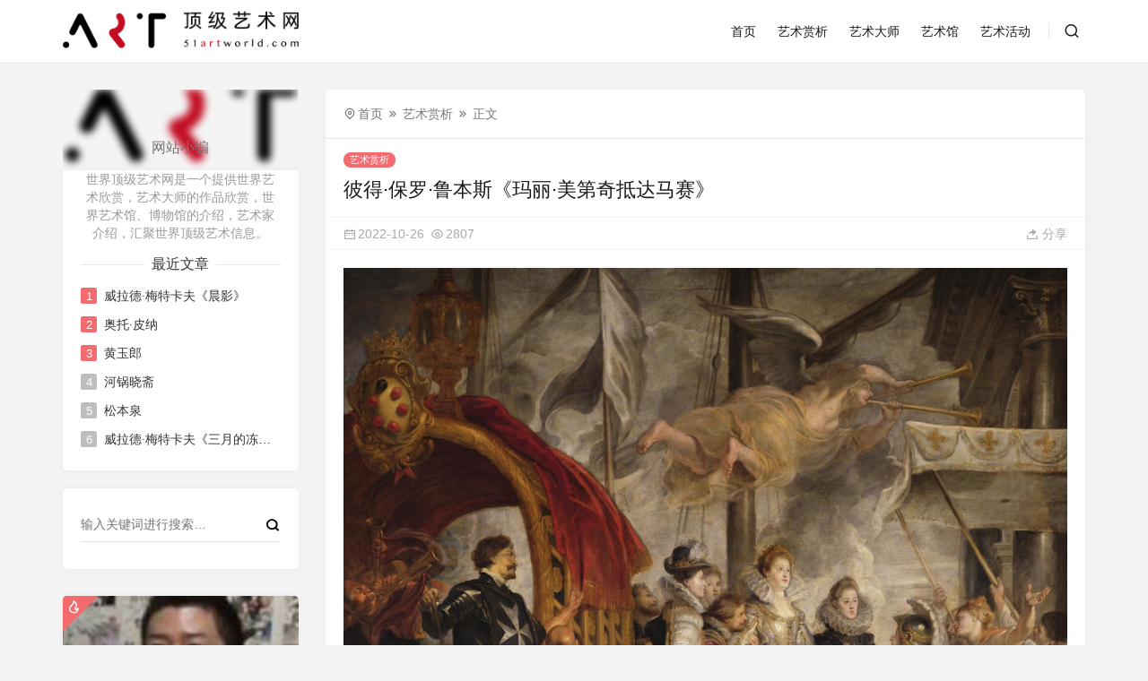

--- FILE ---
content_type: text/html; charset=UTF-8
request_url: https://www.51artworld.com/2107.html
body_size: 10644
content:
<!doctype html>
<html style="--accent-color:#f16b6f;" lang="zh-Hans">
<head>
<meta charset="UTF-8">
<meta name="viewport" content="width=device-width, initial-scale=1, user-scalable=no">
<title>彼得·保罗·鲁本斯《玛丽·美第奇抵达马赛》 - 顶级艺术网</title>
<meta name='robots' content='max-image-preview:large' />
	<style>img:is([sizes="auto" i], [sizes^="auto," i]) { contain-intrinsic-size: 3000px 1500px }</style>
	<script>
var _hmt = _hmt || [];
(function() {
  var hm = document.createElement("script");
  hm.src = "https://hm.baidu.com/hm.js?0bb671832d6723266a1f8b45c24fa5a6";
  var s = document.getElementsByTagName("script")[0]; 
  s.parentNode.insertBefore(hm, s);
})();
</script>

<meta name="baidu-site-verification" content="code-Kb3WRDahkT" />

<meta name="msvalidate.01" content="A3EC3C063181610838153C2D15D7C31E" />
<head>
<meta http-equiv="Content-Type" content="text/html;
charset=gb2312"/>
<meta name="sogou_site_verification" content="4D63JK1GBt"/>
</head><link rel='dns-prefetch' href='//cdnjs.cloudflare.com' />
<link rel='stylesheet' id='wp-block-library-css' href='https://www.51artworld.com/wp-includes/css/dist/block-library/style.min.css' type='text/css' media='all' />
<style id='classic-theme-styles-inline-css' type='text/css'>
/*! This file is auto-generated */
.wp-block-button__link{color:#fff;background-color:#32373c;border-radius:9999px;box-shadow:none;text-decoration:none;padding:calc(.667em + 2px) calc(1.333em + 2px);font-size:1.125em}.wp-block-file__button{background:#32373c;color:#fff;text-decoration:none}
</style>
<style id='global-styles-inline-css' type='text/css'>
:root{--wp--preset--aspect-ratio--square: 1;--wp--preset--aspect-ratio--4-3: 4/3;--wp--preset--aspect-ratio--3-4: 3/4;--wp--preset--aspect-ratio--3-2: 3/2;--wp--preset--aspect-ratio--2-3: 2/3;--wp--preset--aspect-ratio--16-9: 16/9;--wp--preset--aspect-ratio--9-16: 9/16;--wp--preset--color--black: #000000;--wp--preset--color--cyan-bluish-gray: #abb8c3;--wp--preset--color--white: #ffffff;--wp--preset--color--pale-pink: #f78da7;--wp--preset--color--vivid-red: #cf2e2e;--wp--preset--color--luminous-vivid-orange: #ff6900;--wp--preset--color--luminous-vivid-amber: #fcb900;--wp--preset--color--light-green-cyan: #7bdcb5;--wp--preset--color--vivid-green-cyan: #00d084;--wp--preset--color--pale-cyan-blue: #8ed1fc;--wp--preset--color--vivid-cyan-blue: #0693e3;--wp--preset--color--vivid-purple: #9b51e0;--wp--preset--gradient--vivid-cyan-blue-to-vivid-purple: linear-gradient(135deg,rgba(6,147,227,1) 0%,rgb(155,81,224) 100%);--wp--preset--gradient--light-green-cyan-to-vivid-green-cyan: linear-gradient(135deg,rgb(122,220,180) 0%,rgb(0,208,130) 100%);--wp--preset--gradient--luminous-vivid-amber-to-luminous-vivid-orange: linear-gradient(135deg,rgba(252,185,0,1) 0%,rgba(255,105,0,1) 100%);--wp--preset--gradient--luminous-vivid-orange-to-vivid-red: linear-gradient(135deg,rgba(255,105,0,1) 0%,rgb(207,46,46) 100%);--wp--preset--gradient--very-light-gray-to-cyan-bluish-gray: linear-gradient(135deg,rgb(238,238,238) 0%,rgb(169,184,195) 100%);--wp--preset--gradient--cool-to-warm-spectrum: linear-gradient(135deg,rgb(74,234,220) 0%,rgb(151,120,209) 20%,rgb(207,42,186) 40%,rgb(238,44,130) 60%,rgb(251,105,98) 80%,rgb(254,248,76) 100%);--wp--preset--gradient--blush-light-purple: linear-gradient(135deg,rgb(255,206,236) 0%,rgb(152,150,240) 100%);--wp--preset--gradient--blush-bordeaux: linear-gradient(135deg,rgb(254,205,165) 0%,rgb(254,45,45) 50%,rgb(107,0,62) 100%);--wp--preset--gradient--luminous-dusk: linear-gradient(135deg,rgb(255,203,112) 0%,rgb(199,81,192) 50%,rgb(65,88,208) 100%);--wp--preset--gradient--pale-ocean: linear-gradient(135deg,rgb(255,245,203) 0%,rgb(182,227,212) 50%,rgb(51,167,181) 100%);--wp--preset--gradient--electric-grass: linear-gradient(135deg,rgb(202,248,128) 0%,rgb(113,206,126) 100%);--wp--preset--gradient--midnight: linear-gradient(135deg,rgb(2,3,129) 0%,rgb(40,116,252) 100%);--wp--preset--font-size--small: 13px;--wp--preset--font-size--medium: 20px;--wp--preset--font-size--large: 36px;--wp--preset--font-size--x-large: 42px;--wp--preset--spacing--20: 0.44rem;--wp--preset--spacing--30: 0.67rem;--wp--preset--spacing--40: 1rem;--wp--preset--spacing--50: 1.5rem;--wp--preset--spacing--60: 2.25rem;--wp--preset--spacing--70: 3.38rem;--wp--preset--spacing--80: 5.06rem;--wp--preset--shadow--natural: 6px 6px 9px rgba(0, 0, 0, 0.2);--wp--preset--shadow--deep: 12px 12px 50px rgba(0, 0, 0, 0.4);--wp--preset--shadow--sharp: 6px 6px 0px rgba(0, 0, 0, 0.2);--wp--preset--shadow--outlined: 6px 6px 0px -3px rgba(255, 255, 255, 1), 6px 6px rgba(0, 0, 0, 1);--wp--preset--shadow--crisp: 6px 6px 0px rgba(0, 0, 0, 1);}:where(.is-layout-flex){gap: 0.5em;}:where(.is-layout-grid){gap: 0.5em;}body .is-layout-flex{display: flex;}.is-layout-flex{flex-wrap: wrap;align-items: center;}.is-layout-flex > :is(*, div){margin: 0;}body .is-layout-grid{display: grid;}.is-layout-grid > :is(*, div){margin: 0;}:where(.wp-block-columns.is-layout-flex){gap: 2em;}:where(.wp-block-columns.is-layout-grid){gap: 2em;}:where(.wp-block-post-template.is-layout-flex){gap: 1.25em;}:where(.wp-block-post-template.is-layout-grid){gap: 1.25em;}.has-black-color{color: var(--wp--preset--color--black) !important;}.has-cyan-bluish-gray-color{color: var(--wp--preset--color--cyan-bluish-gray) !important;}.has-white-color{color: var(--wp--preset--color--white) !important;}.has-pale-pink-color{color: var(--wp--preset--color--pale-pink) !important;}.has-vivid-red-color{color: var(--wp--preset--color--vivid-red) !important;}.has-luminous-vivid-orange-color{color: var(--wp--preset--color--luminous-vivid-orange) !important;}.has-luminous-vivid-amber-color{color: var(--wp--preset--color--luminous-vivid-amber) !important;}.has-light-green-cyan-color{color: var(--wp--preset--color--light-green-cyan) !important;}.has-vivid-green-cyan-color{color: var(--wp--preset--color--vivid-green-cyan) !important;}.has-pale-cyan-blue-color{color: var(--wp--preset--color--pale-cyan-blue) !important;}.has-vivid-cyan-blue-color{color: var(--wp--preset--color--vivid-cyan-blue) !important;}.has-vivid-purple-color{color: var(--wp--preset--color--vivid-purple) !important;}.has-black-background-color{background-color: var(--wp--preset--color--black) !important;}.has-cyan-bluish-gray-background-color{background-color: var(--wp--preset--color--cyan-bluish-gray) !important;}.has-white-background-color{background-color: var(--wp--preset--color--white) !important;}.has-pale-pink-background-color{background-color: var(--wp--preset--color--pale-pink) !important;}.has-vivid-red-background-color{background-color: var(--wp--preset--color--vivid-red) !important;}.has-luminous-vivid-orange-background-color{background-color: var(--wp--preset--color--luminous-vivid-orange) !important;}.has-luminous-vivid-amber-background-color{background-color: var(--wp--preset--color--luminous-vivid-amber) !important;}.has-light-green-cyan-background-color{background-color: var(--wp--preset--color--light-green-cyan) !important;}.has-vivid-green-cyan-background-color{background-color: var(--wp--preset--color--vivid-green-cyan) !important;}.has-pale-cyan-blue-background-color{background-color: var(--wp--preset--color--pale-cyan-blue) !important;}.has-vivid-cyan-blue-background-color{background-color: var(--wp--preset--color--vivid-cyan-blue) !important;}.has-vivid-purple-background-color{background-color: var(--wp--preset--color--vivid-purple) !important;}.has-black-border-color{border-color: var(--wp--preset--color--black) !important;}.has-cyan-bluish-gray-border-color{border-color: var(--wp--preset--color--cyan-bluish-gray) !important;}.has-white-border-color{border-color: var(--wp--preset--color--white) !important;}.has-pale-pink-border-color{border-color: var(--wp--preset--color--pale-pink) !important;}.has-vivid-red-border-color{border-color: var(--wp--preset--color--vivid-red) !important;}.has-luminous-vivid-orange-border-color{border-color: var(--wp--preset--color--luminous-vivid-orange) !important;}.has-luminous-vivid-amber-border-color{border-color: var(--wp--preset--color--luminous-vivid-amber) !important;}.has-light-green-cyan-border-color{border-color: var(--wp--preset--color--light-green-cyan) !important;}.has-vivid-green-cyan-border-color{border-color: var(--wp--preset--color--vivid-green-cyan) !important;}.has-pale-cyan-blue-border-color{border-color: var(--wp--preset--color--pale-cyan-blue) !important;}.has-vivid-cyan-blue-border-color{border-color: var(--wp--preset--color--vivid-cyan-blue) !important;}.has-vivid-purple-border-color{border-color: var(--wp--preset--color--vivid-purple) !important;}.has-vivid-cyan-blue-to-vivid-purple-gradient-background{background: var(--wp--preset--gradient--vivid-cyan-blue-to-vivid-purple) !important;}.has-light-green-cyan-to-vivid-green-cyan-gradient-background{background: var(--wp--preset--gradient--light-green-cyan-to-vivid-green-cyan) !important;}.has-luminous-vivid-amber-to-luminous-vivid-orange-gradient-background{background: var(--wp--preset--gradient--luminous-vivid-amber-to-luminous-vivid-orange) !important;}.has-luminous-vivid-orange-to-vivid-red-gradient-background{background: var(--wp--preset--gradient--luminous-vivid-orange-to-vivid-red) !important;}.has-very-light-gray-to-cyan-bluish-gray-gradient-background{background: var(--wp--preset--gradient--very-light-gray-to-cyan-bluish-gray) !important;}.has-cool-to-warm-spectrum-gradient-background{background: var(--wp--preset--gradient--cool-to-warm-spectrum) !important;}.has-blush-light-purple-gradient-background{background: var(--wp--preset--gradient--blush-light-purple) !important;}.has-blush-bordeaux-gradient-background{background: var(--wp--preset--gradient--blush-bordeaux) !important;}.has-luminous-dusk-gradient-background{background: var(--wp--preset--gradient--luminous-dusk) !important;}.has-pale-ocean-gradient-background{background: var(--wp--preset--gradient--pale-ocean) !important;}.has-electric-grass-gradient-background{background: var(--wp--preset--gradient--electric-grass) !important;}.has-midnight-gradient-background{background: var(--wp--preset--gradient--midnight) !important;}.has-small-font-size{font-size: var(--wp--preset--font-size--small) !important;}.has-medium-font-size{font-size: var(--wp--preset--font-size--medium) !important;}.has-large-font-size{font-size: var(--wp--preset--font-size--large) !important;}.has-x-large-font-size{font-size: var(--wp--preset--font-size--x-large) !important;}
:where(.wp-block-post-template.is-layout-flex){gap: 1.25em;}:where(.wp-block-post-template.is-layout-grid){gap: 1.25em;}
:where(.wp-block-columns.is-layout-flex){gap: 2em;}:where(.wp-block-columns.is-layout-grid){gap: 2em;}
:root :where(.wp-block-pullquote){font-size: 1.5em;line-height: 1.6;}
</style>
<link rel='stylesheet' id='remixicon-css' href='https://cdnjs.cloudflare.com/ajax/libs/remixicon/4.2.0/remixicon.min.css' type='text/css' media='all' />
<link rel='stylesheet' id='fancybox-css' href='https://cdnjs.cloudflare.com/ajax/libs/fancybox/3.5.7/jquery.fancybox.min.css' type='text/css' media='all' />
<link rel='stylesheet' id='autumn-css' href='https://www.51artworld.com/wp-content/themes/Autumn-Pro/static/css/style-6.4.css?ver=6.4' type='text/css' media='all' />
<script type="text/javascript" src="https://www.51artworld.com/wp-includes/js/jquery/jquery.min.js?ver=3.7.1" id="jquery-core-js"></script>
<script type="text/javascript" src="https://www.51artworld.com/wp-includes/js/jquery/jquery-migrate.min.js?ver=3.4.1" id="jquery-migrate-js"></script>
<script type="text/javascript" src="https://cdnjs.cloudflare.com/ajax/libs/fancybox/3.5.7/jquery.fancybox.min.js" id="fancybox-js"></script>
<script type="text/javascript" src="https://cdnjs.cloudflare.com/ajax/libs/lazysizes/5.3.2/lazysizes.min.js" id="lazysizes-js"></script>
<script type="text/javascript" src="https://cdnjs.cloudflare.com/ajax/libs/lazysizes/5.3.2/plugins/unveilhooks/ls.unveilhooks.min.js" id="unveilhooks-js"></script>
<script type="text/javascript" src="https://www.51artworld.com/wp-content/themes/Autumn-Pro/static/js/theia-sticky-sidebar.js?ver=1.7" id="sticky-sidebar-js"></script>
<script type="text/javascript" id="autumn-js-before">
/* <![CDATA[ */
var ajaxurl	= "https://www.51artworld.com/wp-admin/admin-ajax.php";
/* ]]> */
</script>
<script type="text/javascript" src="https://www.51artworld.com/wp-content/themes/Autumn-Pro/static/js/script-6.4.js?ver=6.4" id="autumn-js"></script>
<script type="text/javascript" src="https://cdnjs.cloudflare.com/ajax/libs/qrcodejs/1.0.0/qrcode.min.js" id="qrcodejs-js"></script>

<link rel="canonical" href="https://www.51artworld.com/2107.html" />
<link rel="shortcut icon" href=https://www.51artworld.com/wp-content/uploads/2020/09/1601182255-A标签-1.png" />
<script type="text/javascript">
	var _hmt = _hmt || [];
	(function(){
	var hm = document.createElement("script");
	hm.src = "https://hm.baidu.com/hm.js?0bb671832d6723266a1f8b45c24fa5a6";
	hm.setAttribute('async', 'true');
	document.getElementsByTagName('head')[0].appendChild(hm);
	})();
</script></head>
<body id="body" class="wp-singular post-template-default single single-post postid-2107 single-format-standard wp-theme-Autumn-Pro navbar-sticky width_1500">
<script type="text/javascript">
init_color_scheme(false);
</script>
<div class="site">
	<header class="site-header">
		<div class="container">
			<div class="navbar">
				<div class="branding-within">
										<a class="logo" href="https://www.51artworld.com" rel="home"><img src="https://www.51artworld.com/wp-content/uploads/2020/11/1605241872-artworld-1113-logo.png?orientation=landscape&width=600&height=160" alt="顶级艺术网"></a>
										<a class="logo dark_logo" href="https://www.51artworld.com" rel="home"><img src="https://51artworld-1301898394.cos.ap-shanghai.myqcloud.com/wp-content/uploads/2020/11/1605241616-artworld-1113.png" alt="顶级艺术网"></a>
														</div>
				<nav class="main-menu hidden-xs hidden-sm hidden-md">
				<ul id="menu-primary" class="nav-list u-plain-list">
				<li id="menu-item-25" class="menu-item menu-item-type-custom menu-item-object-custom menu-item-home menu-item-25"><a href="https://www.51artworld.com/">首页</a></li>
<li id="menu-item-23" class="menu-item menu-item-type-taxonomy menu-item-object-category current-post-ancestor current-menu-parent current-post-parent menu-item-23"><a href="https://www.51artworld.com/artxinshang">艺术赏析</a></li>
<li id="menu-item-21" class="menu-item menu-item-type-taxonomy menu-item-object-category menu-item-21"><a href="https://www.51artworld.com/masterofart">艺术大师</a></li>
<li id="menu-item-24" class="menu-item menu-item-type-taxonomy menu-item-object-category menu-item-24"><a href="https://www.51artworld.com/artgallery">艺术馆</a></li>
<li id="menu-item-22" class="menu-item menu-item-type-taxonomy menu-item-object-category menu-item-22"><a href="https://www.51artworld.com/artactivities">艺术活动</a></li>
				</ul>
				</nav>

				<div class="sep sep-right"></div>

				
				<div class="navbar-button">
					<a href="javascript:;" class="show-modal  search-button" data-target='.search-box'><i class="ri-search-line"></i></a>				</div>
				
				<div class="hamburger menu-toggle-wrapper">
					<div class="menu-toggle">
						<span></span>
						<span></span>
						<span></span>
					</div>
				</div>

			</div>
		</div>
	</header>



<div class="site-content container">
	<div class="row">
		<div class="col-lg-3 mobile-none-sidebar ">
<aside class="widget-area">

	<!--作者模块开始-->
		<div id="zuozhebg" style="background: url(https://www.51artworld.com/wp-content/uploads/avatar/avatar-1-69.jpg) center center no-repeat;background-size:cover"></div>
	<div class="relive_widget_v3">
		<div class="box-author-info">
			<div class="author-face">
				<a href="https://www.51artworld.com/author/artworld" target="_blank" rel="nofollow" title="访问网站小编的主页">
									</a>
			</div>
			<div class="author-name">
				网站小编			</div>
			<div class="author-one">
				世界顶级艺术网是一个提供世界艺术欣赏，艺术大师的作品欣赏，世界艺术馆、博物馆的介绍，艺术家介绍，汇聚世界顶级艺术信息。			</div>
		</div>
		<dl class="article-newest">
			<dt><span class="tit">最近文章</span></dt>
							<li>
					<span class="order od-1">1</span>
					<a href="https://www.51artworld.com/4964.html" title="威拉德·梅特卡夫《晨影》"></i>威拉德·梅特卡夫《晨影》</a>
				</li>
								<li>
					<span class="order od-2">2</span>
					<a href="https://www.51artworld.com/4962.html" title="奥托·皮纳"></i>奥托·皮纳</a>
				</li>
								<li>
					<span class="order od-3">3</span>
					<a href="https://www.51artworld.com/4960.html" title="黄玉郎"></i>黄玉郎</a>
				</li>
								<li>
					<span class="order od-4">4</span>
					<a href="https://www.51artworld.com/4958.html" title="河锅晓斋"></i>河锅晓斋</a>
				</li>
								<li>
					<span class="order od-5">5</span>
					<a href="https://www.51artworld.com/4956.html" title="松本泉"></i>松本泉</a>
				</li>
								<li>
					<span class="order od-6">6</span>
					<a href="https://www.51artworld.com/4991.html" title="威拉德·梅特卡夫《三月的冻池》"></i>威拉德·梅特卡夫《三月的冻池》</a>
				</li>
						</dl>
	</div>
		<!--作者模块结束-->

	<section class="widget widget_search"><form role="search" method="get" class="search-form" action="https://www.51artworld.com/">
	<div class="search-form-inner">
		<input type="search" value="" name="s" placeholder="输入关键词进行搜索…" />
		<button type="submit"><i class="ri-search-line"></i></button>
	</div>
</form>

</section>


			<section class="no-padding widget widget_xintheme_picks_widget">
		<div class="icon">
		</div>
		<div class="owl-carousel" data-options='{"autoplay":true,"autoplayHoverPause":true,"autoplaySpeed":500,"autoplayTimeout":3000,"items":1,"loop":true}'>
						<article class="picked-post">
			<div class="entry-thumbnail">
				<img class="lazyload" data-src="https://www.51artworld.com/wp-content/uploads/2023/05/1683122360-%E5%B1%8F%E5%B9%95%E5%BF%AB%E7%85%A7-2023-05-03-%E4%B8%8B%E5%8D%889.59.01.png" src="https://www.51artworld.com/wp-content/themes/Autumn-Pro/static/images/loading.gif" alt="渡濑悠宇">
			</div>
			<header class="entry-header">
			<h6 class="entry-title">渡濑悠宇</h6>
			</header>
			<a class="u-permalink" href="https://www.51artworld.com/2795.html"></a>
			</article>
						<article class="picked-post">
			<div class="entry-thumbnail">
				<img class="lazyload" data-src="https://www.51artworld.com/wp-content/uploads/2021/11/1638089727-View-from-Theos-Apartment.jpg" src="https://www.51artworld.com/wp-content/themes/Autumn-Pro/static/images/loading.gif" alt="文森特·梵高《从提奥的公寓望出去的巴黎景观》">
			</div>
			<header class="entry-header">
			<h6 class="entry-title">文森特·梵高《从提奥的公寓望出去的巴黎景观》</h6>
			</header>
			<a class="u-permalink" href="https://www.51artworld.com/1348.html"></a>
			</article>
						<article class="picked-post">
			<div class="entry-thumbnail">
				<img class="lazyload" data-src="https://www.51artworld.com/wp-content/uploads/2025/09/1758008356-Hiroshi-Shiibashi.jpg" src="https://www.51artworld.com/wp-content/themes/Autumn-Pro/static/images/loading.gif" alt="椎桥宽">
			</div>
			<header class="entry-header">
			<h6 class="entry-title">椎桥宽</h6>
			</header>
			<a class="u-permalink" href="https://www.51artworld.com/4826.html"></a>
			</article>
						<article class="picked-post">
			<div class="entry-thumbnail">
				<img class="lazyload" data-src="https://www.51artworld.com/wp-content/uploads/2024/01/1706423602-Bisco-Hatori.jpg" src="https://www.51artworld.com/wp-content/themes/Autumn-Pro/static/images/loading.gif" alt="叶鸟螺子">
			</div>
			<header class="entry-header">
			<h6 class="entry-title">叶鸟螺子</h6>
			</header>
			<a class="u-permalink" href="https://www.51artworld.com/3387.html"></a>
			</article>
						<article class="picked-post">
			<div class="entry-thumbnail">
				<img class="lazyload" data-src="https://www.51artworld.com/wp-content/uploads/2022/03/1648387738-La-Cantatrice.jpg" src="https://www.51artworld.com/wp-content/themes/Autumn-Pro/static/images/loading.gif" alt="皮埃尔·阿列钦斯基《女歌手》">
			</div>
			<header class="entry-header">
			<h6 class="entry-title">皮埃尔·阿列钦斯基《女歌手》</h6>
			</header>
			<a class="u-permalink" href="https://www.51artworld.com/1607.html"></a>
			</article>
			 
		</div>
		</section>
	



			<section class="widget widget_xintheme_hotpost">
		<h5 class="widget-title">推荐文章</h5>
		<div class="posts">
						<div>
				<div class="entry-thumbnail">
					<a class="u-permalink" href="https://www.51artworld.com/4964.html"></a>
					<img class="lazyload" data-src="https://www.51artworld.com/wp-content/uploads/2025/10/1761295762-Morning-Shadows.jpg" src="https://www.51artworld.com/wp-content/themes/Autumn-Pro/static/images/loading.gif" alt="威拉德·梅特卡夫《晨影》">
				</div>
				<header class="entry-header">
				<h6 class="entry-title"><a href="https://www.51artworld.com/4964.html" rel="bookmark">威拉德·梅特卡夫《晨影》</a></h6>
				<div class="entry-meta">
									</div>
				</header>
			</div>
						<div>
				<div class="entry-thumbnail">
					<a class="u-permalink" href="https://www.51artworld.com/4962.html"></a>
					<img class="lazyload" data-src="https://www.51artworld.com/wp-content/uploads/2025/10/1761293761-Otto-Piene.jpg" src="https://www.51artworld.com/wp-content/themes/Autumn-Pro/static/images/loading.gif" alt="奥托·皮纳">
				</div>
				<header class="entry-header">
				<h6 class="entry-title"><a href="https://www.51artworld.com/4962.html" rel="bookmark">奥托·皮纳</a></h6>
				<div class="entry-meta">
									</div>
				</header>
			</div>
						<div>
				<div class="entry-thumbnail">
					<a class="u-permalink" href="https://www.51artworld.com/4960.html"></a>
					<img class="lazyload" data-src="https://www.51artworld.com/wp-content/uploads/2025/10/1761293623-Tony-Wong-Yuk-Long.jpg" src="https://www.51artworld.com/wp-content/themes/Autumn-Pro/static/images/loading.gif" alt="黄玉郎">
				</div>
				<header class="entry-header">
				<h6 class="entry-title"><a href="https://www.51artworld.com/4960.html" rel="bookmark">黄玉郎</a></h6>
				<div class="entry-meta">
									</div>
				</header>
			</div>
						<div>
				<div class="entry-thumbnail">
					<a class="u-permalink" href="https://www.51artworld.com/4958.html"></a>
					<img class="lazyload" data-src="https://www.51artworld.com/wp-content/uploads/2025/10/1761293510-Kawanabe-Kyosai.jpg" src="https://www.51artworld.com/wp-content/themes/Autumn-Pro/static/images/loading.gif" alt="河锅晓斋">
				</div>
				<header class="entry-header">
				<h6 class="entry-title"><a href="https://www.51artworld.com/4958.html" rel="bookmark">河锅晓斋</a></h6>
				<div class="entry-meta">
									</div>
				</header>
			</div>
						<div>
				<div class="entry-thumbnail">
					<a class="u-permalink" href="https://www.51artworld.com/4956.html"></a>
					<img class="lazyload" data-src="https://www.51artworld.com/wp-content/uploads/2025/10/1761293376-Izumi-Matsumoto.jpg" src="https://www.51artworld.com/wp-content/themes/Autumn-Pro/static/images/loading.gif" alt="松本泉">
				</div>
				<header class="entry-header">
				<h6 class="entry-title"><a href="https://www.51artworld.com/4956.html" rel="bookmark">松本泉</a></h6>
				<div class="entry-meta">
									</div>
				</header>
			</div>
			 
		</div>
		</section>
	


<section class="widget widget_tag_cloud"><h5 class="widget-title">热门标签</h5><ul class="tagcloud"><li><a href="https://www.51artworld.com/tag/xdys" class="tag-item" title="#现代艺术# 共有554篇文章">现代艺术 <!--sup>（554）</sup--></a></li><li><a href="https://www.51artworld.com/tag/yh" class="tag-item" title="#油画# 共有493篇文章">油画 <!--sup>（493）</sup--></a></li><li><a href="https://www.51artworld.com/tag/fengjinghua" class="tag-item" title="#风景画# 共有174篇文章">风景画 <!--sup>（174）</sup--></a></li><li><a href="https://www.51artworld.com/tag/wenyifuxing" class="tag-item" title="#后文艺复兴时期# 共有132篇文章">后文艺复兴时期 <!--sup>（132）</sup--></a></li><li><a href="https://www.51artworld.com/tag/hyxp" class="tag-item" title="#后印象派# 共有74篇文章">后印象派 <!--sup>（74）</sup--></a></li><li><a href="https://www.51artworld.com/tag/wtfxsq" class="tag-item" title="#文艺复兴时期# 共有58篇文章">文艺复兴时期 <!--sup>（58）</sup--></a></li><li><a href="https://www.51artworld.com/tag/xxh" class="tag-item" title="#肖像画# 共有55篇文章">肖像画 <!--sup>（55）</sup--></a></li><li><a href="https://www.51artworld.com/tag/huaniao" class="tag-item" title="#花鸟画# 共有27篇文章">花鸟画 <!--sup>（27）</sup--></a></li><li><a href="https://www.51artworld.com/tag/cxszy" class="tag-item" title="#超现实主义# 共有18篇文章">超现实主义 <!--sup>（18）</sup--></a></li><li><a href="https://www.51artworld.com/tag/%e8%8a%b1%e5%8d%89%e7%94%bb" class="tag-item" title="#花卉画# 共有17篇文章">花卉画 <!--sup>（17）</sup--></a></li><li><a href="https://www.51artworld.com/tag/chouxiangzhuyi" class="tag-item" title="#抽象主义# 共有16篇文章">抽象主义 <!--sup>（16）</sup--></a></li><li><a href="https://www.51artworld.com/tag/renwug" class="tag-item" title="#人物画# 共有9篇文章">人物画 <!--sup>（9）</sup--></a></li><li><a href="https://www.51artworld.com/tag/guohua" class="tag-item" title="#国画# 共有8篇文章">国画 <!--sup>（8）</sup--></a></li><li><a href="https://www.51artworld.com/tag/ltzy" class="tag-item" title="#立体主义# 共有8篇文章">立体主义 <!--sup>（8）</sup--></a></li><li><a href="https://www.51artworld.com/tag/shanshuihua" class="tag-item" title="#山水画# 共有8篇文章">山水画 <!--sup>（8）</sup--></a></li><li><a href="https://www.51artworld.com/tag/chouxianghua" class="tag-item" title="#抽象画# 共有7篇文章">抽象画 <!--sup>（7）</sup--></a></li><li><a href="https://www.51artworld.com/tag/bxzy" class="tag-item" title="#表现主义# 共有7篇文章">表现主义 <!--sup>（7）</sup--></a></li><li><a href="https://www.51artworld.com/tag/yxphj" class="tag-item" title="#印象派画家# 共有7篇文章">印象派画家 <!--sup>（7）</sup--></a></li><li><a href="https://www.51artworld.com/tag/faguo" class="tag-item" title="#法国画家# 共有7篇文章">法国画家 <!--sup>（7）</sup--></a></li><li><a href="https://www.51artworld.com/tag/fengsuhua" class="tag-item" title="#风俗画# 共有7篇文章">风俗画 <!--sup>（7）</sup--></a></li></ul></section></aside>
</div>		
		<div class="col-lg-9">
			<div class="content-area">
				<main class="site-main">
				<article class="type-post post">

				<div class="term-bar breadcrumbs">
					<div class="term-info">
						<ul class="breadcrumb"><li><a href="https://www.51artworld.com">首页</a></li>
<li><a href="https://www.51artworld.com/artxinshang">艺术赏析</a></li>
<li>正文</li></ul>					</div>
				</div>

				<header class="entry-header">
					<div class="entry-category"><a href="https://www.51artworld.com/artxinshang" rel="category tag">艺术赏析</a></div>
					<h1 class="entry-title">彼得·保罗·鲁本斯《玛丽·美第奇抵达马赛》</h1>
				</header>
				<div class="entry-action">
					<div>
						<a class="view" href="https://www.51artworld.com/2107.html"><i class="ri-icon ri-calendar-2-line"></i><span class="count">2022-10-26</span></a>
												<a class="view" href="https://www.51artworld.com/2107.html"><i class="ri-icon ri-eye-line"></i><span class="count">2807</span></a>
																							</div>
					<a href="javascript:;" class="show-modal  share-button" data-target='.share-box'><i class="ri-share-forward-2-fill"></i><span> 分享</span></a>				</div>
				<div class="entry-wrapper">
					<div class="entry-content u-clearfix text_indent_2">

											
<figure class="wp-block-image size-full"><img fetchpriority="high" decoding="async" width="879" height="1166" src="https://www.51artworld.com/wp-content/uploads/2022/09/1664092769-The-Arrival-of-Marie-de.jpg" alt="" class="wp-image-2109"/></figure>



<p><strong>图片信息</strong></p>



<figure class="wp-block-table is-style-stripes"><table><tbody><tr><td>创作者：</td><td>彼得·保罗·鲁本斯</td></tr><tr><td>创作时间：</td><td>1621 年 - 1625 年 （43岁）</td></tr><tr><td>风格流派：</td><td>巴洛克</td></tr><tr><td>所属时期：</td><td>文艺复兴时期</td></tr><tr><td>题材：</td><td>历史绘画</td></tr><tr><td>收藏地点：</td><td>卢浮宫</td></tr></tbody></table></figure>



<p></p>



<p><strong>画作描述</strong></p>



<p>《玛丽·德·美第奇抵达马赛》是彼得·保罗·鲁本斯爵士在1622-1625年间创作的一幅巴洛克风格的油画。它是由法国的玛丽·德·美第奇委托制作的，以纪念她和她的丈夫亨利四世的一生。这幅画是鲁本斯的玛丽·德·美第奇系列的24幅画之一。这幅画目前收藏在巴黎的卢浮宫里。</p>



<div style="height:100px" aria-hidden="true" class="wp-block-spacer"></div>



<p id="block-de61347f-f74c-425d-aa4e-bfc365a49e0c">来自世界顶级艺术网-<a href="https://www.51artworld.com/artxinshang" target="_blank" rel="noreferrer noopener">世界艺术鉴赏</a></p>



<p id="block-691a25b7-bc31-48ff-99c5-901122fce9e4">本站内容来自网络，如有侵权，请联系<a href="https://www.51artworld.com/" target="_blank" rel="noreferrer noopener">世界顶级艺术网</a>删除</p>



<p id="block-2e89d810-85f8-4992-b0cc-d36ad8efb29a">转载请注明出处：<a href="https://www.51artworld.com/2107.html">https://www.51artworld.com/2107.html</a></p>



<p><strong><strong>更多资讯内容，请关注微信公众号：Art World 世界艺术鉴赏（ artword_51 ）</strong></strong></p>
					
					</div>

					<div class="entry-tags">
						标签：<a href="https://www.51artworld.com/tag/wtfxsq" rel="tag">文艺复兴时期</a>					</div>

					<div class="modal-buttons"><a href="javascript:;" class="show-modal modal-button share-button" data-target='.share-box'><i class="ri-share-forward-2-fill"></i><span> 分享</span></a></div>
				</div>
				</article>

				<div class="entry-navigation">
	
						
		<div class="nav previous">
			<img class="lazyload" data-srcset="https://www.51artworld.com/wp-content/uploads/2022/09/1664081005-Quino.jpg">
			<span>上一篇</span>
			<h4 class="entry-title">季诺</h4>
			<a class="u-permalink" href="https://www.51artworld.com/2060.html"></a>
		</div>
		
			<div class="nav next">
			<img class="lazyload" data-srcset="https://www.51artworld.com/wp-content/uploads/2022/09/1664092967-The-Confession-of-Love.jpg">
			<span>下一篇</span>
			<h4 class="entry-title">让-奥诺雷·弗拉戈纳尔《告白》</h4>
			<a class="u-permalink" href="https://www.51artworld.com/2111.html"></a>
		</div>
		</div><div class="related-post rownone">
	<h3 class="section-title"><span>相关推荐</span></h3>
			<article class="post-list">
	<div class="post-wrapper">
		<div class="entry-media fit">
			<div class="placeholder">
				<a href="https://www.51artworld.com/4853.html">
				<img class="lazyload" data-srcset="https://www.51artworld.com/wp-content/uploads/2025/09/1758011087-Predella-Panel.-The-Pope-Issues-a-Bull-to-a-Carmelite-Delegation.jpg" alt="伯多禄·洛伦采蒂《祭坛面板：教皇向圣衣会代表团颁发印玺》">
				</a>
			</div>
		</div>
		<div class="entry-wrapper">
			<header class="entry-header">
			<div class="entry-meta">
				<span class="meta-category">
					<a href="https://www.51artworld.com/artxinshang" rel="category tag">艺术赏析</a>				</span>
				<span class="meta-time">
					2025-10-03				</span>
			</div>
			<h2 class="entry-title"><a href="https://www.51artworld.com/4853.html" rel="bookmark">伯多禄·洛伦采蒂《祭坛面板：教皇向圣衣会代表团颁发印玺》</a></h2>
			</header>
			<div class="entry-excerpt u-text-format">
				<p>图片信息 创作者： 伯多禄·洛伦采蒂 创作时间： 1329 年 风格流派： 原始文艺复兴 所属时期： 文艺复兴时期 题材： 宗 ...</p>
			</div>
		</div>
	</div>
	</article>
		<article class="post-list">
	<div class="post-wrapper">
		<div class="entry-media fit">
			<div class="placeholder">
				<a href="https://www.51artworld.com/4848.html">
				<img class="lazyload" data-srcset="https://www.51artworld.com/wp-content/uploads/2025/09/1758010695-The-Virgin-of-the-Chancellor-Rolin-detail.jpg" alt="扬·范·艾克《童男罗林大臣》">
				</a>
			</div>
		</div>
		<div class="entry-wrapper">
			<header class="entry-header">
			<div class="entry-meta">
				<span class="meta-category">
					<a href="https://www.51artworld.com/artxinshang" rel="category tag">艺术赏析</a>				</span>
				<span class="meta-time">
					2025-10-01				</span>
			</div>
			<h2 class="entry-title"><a href="https://www.51artworld.com/4848.html" rel="bookmark">扬·范·艾克《童男罗林大臣》</a></h2>
			</header>
			<div class="entry-excerpt u-text-format">
				<p>图片信息 创作者： 扬·范·艾克 创作时间： 1434 年 - 1436 年 （44岁） 风格流派： 北方文艺复兴风格 所属时期： 文艺 ...</p>
			</div>
		</div>
	</div>
	</article>
		<article class="post-list">
	<div class="post-wrapper">
		<div class="entry-media fit">
			<div class="placeholder">
				<a href="https://www.51artworld.com/4808.html">
				<img class="lazyload" data-srcset="https://www.51artworld.com/wp-content/uploads/2025/09/1757679847-Holy-Family.jpg" alt="伯恩哈德·施特里格尔《圣家族》">
				</a>
			</div>
		</div>
		<div class="entry-wrapper">
			<header class="entry-header">
			<div class="entry-meta">
				<span class="meta-category">
					<a href="https://www.51artworld.com/artxinshang" rel="category tag">艺术赏析</a>				</span>
				<span class="meta-time">
					2025-09-26				</span>
			</div>
			<h2 class="entry-title"><a href="https://www.51artworld.com/4808.html" rel="bookmark">伯恩哈德·施特里格尔《圣家族》</a></h2>
			</header>
			<div class="entry-excerpt u-text-format">
				<p>图片信息 创作者： 伯恩哈德·施特里格尔 原标题： Heilige Sippe 创作时间： 1520 年 风格流派： 北方文艺复兴风格 所 ...</p>
			</div>
		</div>
	</div>
	</article>
		<article class="post-list">
	<div class="post-wrapper">
		<div class="entry-media fit">
			<div class="placeholder">
				<a href="https://www.51artworld.com/4800.html">
				<img class="lazyload" data-srcset="https://www.51artworld.com/wp-content/uploads/2025/09/1757679307-Portrait-of-a-Musician.jpg" alt="列奥纳多·达·芬奇《音乐家肖像》">
				</a>
			</div>
		</div>
		<div class="entry-wrapper">
			<header class="entry-header">
			<div class="entry-meta">
				<span class="meta-category">
					<a href="https://www.51artworld.com/artxinshang" rel="category tag">艺术赏析</a>				</span>
				<span class="meta-time">
					2025-09-23				</span>
			</div>
			<h2 class="entry-title"><a href="https://www.51artworld.com/4800.html" rel="bookmark">列奥纳多·达·芬奇《音乐家肖像》</a></h2>
			</header>
			<div class="entry-excerpt u-text-format">
				<p>图片信息 创作者： 列奥纳多·达·芬奇 创作时间： 1485 年 - 1487 年 （32岁） 风格流派： 早期文艺复兴 所属时期： 文 ...</p>
			</div>
		</div>
	</div>
	</article>
	</div>
				</main>
			</div>
		</div>

			</div>
</div>

<div class="off-canvas">
	
	<div class="close">
		<i class="ri-close-line"></i>
	</div>
</div>
<footer class="site-footer" style="background-color: #27282d;">
<div class="widget-footer container">
	<div class="row">
		<div class="col-md-5">
			<div class="logo text">
				<img src="https://www.51artworld.com/wp-content/uploads/2020/11/1605241616-artworld-1113.png" alt="顶级艺术网">
			</div>
			<div class="site-info">
				顶级艺术网是一个提供世界艺术欣赏，艺术大师的作品欣赏，世界艺术馆、博物馆的介绍，艺术家介绍，汇聚世界顶级艺术信息。			</div>
			
		</div>
		<div class="col-md-7">
			<div class="row">
				<div class="col-md-4">
					<section class="widget">
					<h5 class="widget-title">
						艺术商城					</h5>
					<ul>
						<li id="menu-item-286" class="menu-item menu-item-type-custom menu-item-object-custom menu-item-286"><a href="https://shop.51artworld.com/">商城首页</a></li>
<li id="menu-item-290" class="menu-item menu-item-type-custom menu-item-object-custom menu-item-290"><a target="_blank" href="https://shop.51artworld.com/cart">购物车</a></li>
<li id="menu-item-291" class="menu-item menu-item-type-custom menu-item-object-custom menu-item-291"><a href="https://shop.51artworld.com/my-account">我的账户</a></li>
					</ul>
					</section>
				</div>
				<div class="col-md-4">
					<section class="widget">
					<h5 class="widget-title">
						商品分类					</h5>
					<ul>
						<li id="menu-item-287" class="menu-item menu-item-type-custom menu-item-object-custom menu-item-287"><a target="_blank" href="https://shop.51artworld.com/product-category/painting">艺术画</a></li>
<li id="menu-item-288" class="menu-item menu-item-type-custom menu-item-object-custom menu-item-288"><a target="_blank" href="https://shop.51artworld.com/product-category/artalbum">画册</a></li>
<li id="menu-item-289" class="menu-item menu-item-type-custom menu-item-object-custom menu-item-289"><a target="_blank" href="https://shop.51artworld.com/product-category/stamp">邮票首日封</a></li>
					</ul>
					</section>
				</div>
				<div class="col-md-4">
					<section class="widget">
					<h5 class="widget-title">
						请到后台设置菜单					</h5>
					<div class="menu-extra-container">
						<ul id="menu-extra" class="menu">
							<div class="menu"><ul>
<li class="page_item page-item-187"><a href="https://www.51artworld.com/%e5%85%a8%e5%b1%8f">分类标签</a></li>
</ul></div>
						</ul>
					</div>
					</section>
				</div>
			</div>
		</div>
	</div>
</div>


<div class="site-info" style="max-width: 1160px;margin: 0 auto;padding: 30px 0 30px 0;border-top: 1px solid #333;">
	<p style="margin:0">
				Copyright © 2020 <a href="https://www.51artworld.com/">顶级艺术网</a> 版权所有.&nbsp;<a rel="nofollow" target="_blank" href="http://beian.miit.gov.cn/"><a href="https://beian.miit.gov.cn/" rel="nofollow" target="_blank">沪ICP备2020033426号-1</a></p><div style="width:300px;margin:0 auto; padding:20px 0;"><a target="_blank" href="http://www.beian.gov.cn/portal/registerSystemInfo?recordcode=31010702006770" rel="nofollow" style="display:inline-block;text-decoration:none;height:20px;line-height:20px;"><img src="" style="float:left;"/><p style="float:left;height:20px;line-height:20px;margin: 0px 0px 0px 5px; color:#939393;"><img src="https://51artworld-1301898394.cos.ap-shanghai.myqcloud.com/wp-content/uploads/2020/12/1606814403-备案图标.png" alt=""></p>沪公网安备 31010702006770号</a></div></a>	</p>
</div>


</footer>
</div>

<!--禁止选中-->
<script type="text/javascript">
</script>

<div class="slide-bar">
	</div>

<script type="speculationrules">
{"prefetch":[{"source":"document","where":{"and":[{"href_matches":"\/*"},{"not":{"href_matches":["\/wp-*.php","\/wp-admin\/*","\/wp-content\/uploads\/*","\/wp-content\/*","\/wp-content\/plugins\/*","\/wp-content\/themes\/Autumn-Pro\/*","\/*\\?(.+)"]}},{"not":{"selector_matches":"a[rel~=\"nofollow\"]"}},{"not":{"selector_matches":".no-prefetch, .no-prefetch a"}}]},"eagerness":"conservative"}]}
</script>
<script type="text/javascript" src="https://www.51artworld.com/wp-includes/js/clipboard.min.js?ver=2.0.11" id="clipboard-js"></script>
<script type="text/javascript" src="https://cdnjs.cloudflare.com/ajax/libs/SlickNav/1.0.10/jquery.slicknav.min.js?ver=1.0.10" id="slicknav-js"></script>
<script type="text/javascript" src="https://cdnjs.cloudflare.com/ajax/libs/OwlCarousel2/2.3.4/owl.carousel.min.js?ver=2.3.4" id="owl-js"></script>
<div class="modal-overlay hidden"></div>
<div class="modal-close hidden"><i class="ri-close-line"></i></div>
<div class="search-box hidden"><h6>搜索</h6><form method="get" action="https://www.51artworld.com"><input name="s" type="search" class="search-input" placeholder="输入关键词进行搜索…" autocomplete="off" required="required" /><button type="submit"><i class="ri-search-line"></i></button></form><p class="search-history hidden"></p></div>
<div class="share-box hidden"><img class="share-box-thumbnail" src="https://www.51artworld.com/wp-content/uploads/2022/09/1664092769-The-Arrival-of-Marie-de.jpg" /><h6 class="share-box-title">彼得·保罗·鲁本斯《玛丽·美第奇抵达马赛》</h6><div class="share-box-icons"><span>分享到：</span><a href="https://service.weibo.com/share/share.php?url=https%3A%2F%2Fwww.51artworld.com%2F2107.html" target="_blank"><i class="ri-weibo-fill"></i></a><a href="https://connect.qq.com/widget/shareqq/index.html?url=https%3A%2F%2Fwww.51artworld.com%2F2107.html&amp;title=%E5%BD%BC%E5%BE%97%C2%B7%E4%BF%9D%E7%BD%97%C2%B7%E9%B2%81%E6%9C%AC%E6%96%AF%E3%80%8A%E7%8E%9B%E4%B8%BD%C2%B7%E7%BE%8E%E7%AC%AC%E5%A5%87%E6%8A%B5%E8%BE%BE%E9%A9%AC%E8%B5%9B%E3%80%8B" target="_blank"><i class="ri-qq-fill"></i></a><a href="javascript:;" class="weixin-share-button"><i class="ri-wechat-fill"></i></a></div><div class="hidden share-box-qrcode qrcode" data-text='https://www.51artworld.com/2107.html'></div>
<div class="share-box-copy"><input type="text" value="https://www.51artworld.com/2107.html" /><button class="clipboard-btn" data-clipboard-text='https://www.51artworld.com/2107.html'><i class="ri-file-copy-fill"></i><span> 复制链接</span></button></div></div>

</body>
</html>

--- FILE ---
content_type: text/css
request_url: https://www.51artworld.com/wp-content/themes/Autumn-Pro/static/css/style-6.4.css?ver=6.4
body_size: 31859
content:
html{line-height:1.15;-ms-text-size-adjust:100%;-webkit-text-size-adjust:100%}
body{margin:0}
article,aside,footer,header,nav,section{display:block}
h1{font-size:2em;margin:.67em 0}
figcaption,figure,main{display:block}
figure{margin:1em 40px}
hr{box-sizing:content-box;height:0;overflow:visible}
pre{font-family:monospace,monospace;font-size:1em}
a{background-color:transparent;-webkit-text-decoration-skip:objects;text-decoration:none; outline:none;}
abbr[title]{border-bottom:none;text-decoration:underline;-webkit-text-decoration:underline dotted;text-decoration:underline dotted}
b,strong{font-weight:inherit}
b,strong{font-weight:bolder}
code,kbd,samp{font-family:monospace,monospace;font-size:1em}
dfn{font-style:italic}
mark{background-color:#ff0;color:#000}
small{font-size:80%}
sub,sup{font-size:75%;line-height:0;position:relative;vertical-align:baseline}
sub{bottom:-.25em}
sup{top:-.5em}
audio,video{display:inline-block}
audio:not([controls]){display:none;height:0}
img{border-style:none}
svg:not(:root){overflow:hidden}
button,input,optgroup,select,textarea{font-family:sans-serif;font-size:100%;line-height:1.15;margin:0}
button,input{overflow:visible}
button,select{text-transform:none}
[type=reset],[type=submit],button,html [type=button]{-webkit-appearance:button}
[type=button]::-moz-focus-inner,[type=reset]::-moz-focus-inner,[type=submit]::-moz-focus-inner,button::-moz-focus-inner{border-style:none;padding:0}
[type=button]:-moz-focusring,[type=reset]:-moz-focusring,[type=submit]:-moz-focusring,button:-moz-focusring{outline:1px dotted ButtonText}
fieldset{padding:.35em .75em .625em}
legend{box-sizing:border-box;color:inherit;display:table;max-width:100%;padding:0;white-space:normal}
progress{display:inline-block;vertical-align:baseline}
textarea{overflow:auto}
[type=checkbox],[type=radio]{box-sizing:border-box;padding:0}
[type=number]::-webkit-inner-spin-button,[type=number]::-webkit-outer-spin-button{height:auto}
[type=search]{-webkit-appearance:textfield;outline-offset:-2px}
[type=search]::-webkit-search-cancel-button,[type=search]::-webkit-search-decoration{-webkit-appearance:none}
::-webkit-file-upload-button{-webkit-appearance:button;font:inherit}
details,menu{display:block}
summary{display:list-item}
canvas{display:inline-block}
template{display:none}
[hidden]{display:none}
.container{margin-left:auto;margin-right:auto;padding-left:30px;padding-right:30px;width:100%}
@media (max-width:767px){
.container{padding-left:10px;padding-right:10px;overflow:hidden}
}
@media (min-width:768px){
	.container{padding-left:10px;padding-right:10px}
}
@media (min-width:992px){.container{max-width:960px}
}
@media (min-width:1200px){.container{max-width:1160px}
}
@media screen and (min-width: 1920px){
  .width_1500 .container{max-width:1500px}
  .width_1500 .col-xl-3{flex:0 0 20%;max-width:20%}
}
.container-fluid{margin-left:auto;margin-right:auto;padding-left:15px;padding-right:15px;width:100%}
.navbar .menu-item-mega>.sub-menu,.row{display:flex;flex-wrap:wrap;margin-left:-15px;margin-right:-15px}
.no-gutters{margin-left:0;margin-right:0}
.no-gutters>.col,.no-gutters>[class*=col-]{padding-left:0;padding-right:0}
.col-1,.col-10,.col-11,.col-12,.col-2,.col-3,.col-4,.col-5,.col-6,.col-7,.col-8,.col-9,.col-lg-1,.col-lg-10,.col-lg-11,.col-lg-12,.col-lg-2,.col-lg-3,.col-lg-4,.col-lg-5,.col-lg-6,.col-lg-7,.col-lg-8,.col-lg-9,.col-md-1,.col-md-10,.col-md-11,.col-md-12,.col-md-2,.col-md-3,.col-md-4,.col-md-5,.col-md-6,.col-md-7,.col-md-8,.col-md-9,.col-sm-1,.col-sm-10,.col-sm-11,.col-sm-12,.col-sm-2,.col-sm-3,.col-sm-4,.col-sm-5,.col-sm-6,.col-sm-7,.col-sm-8,.col-sm-9,.col-xl-1,.col-xl-10,.col-xl-11,.col-xl-12,.col-xl-2,.col-xl-3,.col-xl-4,.col-xl-5,.col-xl-6,.col-xl-7,.col-xl-8,.col-xl-9,.navbar .menu-item-mega.mega-col-2>.sub-menu>.menu-item,.navbar .menu-item-mega.mega-col-3>.sub-menu>.menu-item,.navbar .menu-item-mega.mega-col-6>.sub-menu>.menu-item,.navbar .menu-item-mega>.sub-menu>.menu-item{min-height:1px;padding-left:15px;padding-right:15px;position:relative;width:100%}
.col-1{flex:0 0 8.333333%;max-width:8.333333%}
.col-2{flex:0 0 16.666667%;max-width:16.666667%}
.col-3{flex:0 0 25%;max-width:25%}
.col-4{flex:0 0 33.333333%;max-width:33.333333%}
.col-5{flex:0 0 41.666667%;max-width:41.666667%}
.col-6{flex:0 0 50%;max-width:50%}
.col-7{flex:0 0 58.333333%;max-width:58.333333%}
.col-8{flex:0 0 66.666667%;max-width:66.666667%}
.col-9{flex:0 0 75%;max-width:75%}
.col-10{flex:0 0 83.333333%;max-width:83.333333%}
.col-11{flex:0 0 91.666667%;max-width:91.666667%}
.col-12{flex:0 0 100%;max-width:100%}
@media (min-width:576px){.col-sm-1{flex:0 0 8.333333%;max-width:8.333333%}
.col-sm-2{flex:0 0 16.666667%;max-width:16.666667%}
.col-sm-3{flex:0 0 25%;max-width:25%}
.col-sm-4{flex:0 0 33.333333%;max-width:33.333333%}
.col-sm-5{flex:0 0 41.666667%;max-width:41.666667%}
.col-sm-6{flex:0 0 50%;max-width:50%}
.col-sm-7{flex:0 0 58.333333%;max-width:58.333333%}
.col-sm-8{flex:0 0 66.666667%;max-width:66.666667%}
.col-sm-9{flex:0 0 75%;max-width:75%}
.col-sm-10{flex:0 0 83.333333%;max-width:83.333333%}
.col-sm-11{flex:0 0 91.666667%;max-width:91.666667%}
.col-sm-12{flex:0 0 100%;max-width:100%}
}
@media (min-width:768px){.col-md-1{flex:0 0 8.333333%;max-width:8.333333%}
.col-md-2{flex:0 0 16.666667%;max-width:16.666667%}
.col-md-3{flex:0 0 25%;max-width:25%}
.col-md-4{flex:0 0 33.333333%;max-width:33.333333%}
.col-md-5{flex:0 0 41.666667%;max-width:41.666667%}
.col-md-6{flex:0 0 50%;max-width:50%}
.col-md-7{flex:0 0 58.333333%;max-width:58.333333%}
.col-md-8{flex:0 0 66.666667%;max-width:66.666667%}
.col-md-9{flex:0 0 75%;max-width:75%}
.col-md-10{flex:0 0 83.333333%;max-width:83.333333%}
.col-md-11{flex:0 0 91.666667%;max-width:91.666667%}
.col-md-12{flex:0 0 100%;max-width:100%}
}
@media (min-width:992px){.col-lg-1{flex:0 0 8.333333%;max-width:8.333333%}
.col-lg-2,.navbar .menu-item-mega.mega-col-6>.sub-menu>.menu-item{flex:0 0 16.666667%;max-width:16.666667%}
.col-lg-3,.navbar .menu-item-mega>.sub-menu>.menu-item{flex:0 0 25%;max-width:25%}
.col-lg-4,.navbar .menu-item-mega.mega-col-3>.sub-menu>.menu-item{flex:0 0 33.333333%;max-width:33.333333%}
.col-lg-5{flex:0 0 41.666667%;max-width:41.666667%}
.col-lg-6,.navbar .menu-item-mega.mega-col-2>.sub-menu>.menu-item{flex:0 0 50%;max-width:50%}
.col-lg-7{flex:0 0 58.333333%;max-width:58.333333%}
.col-lg-8{flex:0 0 66.666667%;max-width:66.666667%}
.col-lg-9{flex:0 0 75%;max-width:75%}
.col-lg-10{flex:0 0 83.333333%;max-width:83.333333%}
.col-lg-11{flex:0 0 91.666667%;max-width:91.666667%}
.col-lg-12{flex:0 0 100%;max-width:100%}
}
@media (min-width:1200px){.col-xl-1{flex:0 0 8.333333%;max-width:8.333333%}
.col-xl-2{flex:0 0 16.666667%;max-width:16.666667%}
.col-xl-3{flex:0 0 25%;max-width:25%}
.col-xl-4{flex:0 0 33.333333%;max-width:33.333333%}
.col-xl-5{flex:0 0 41.666667%;max-width:41.666667%}
.col-xl-6{flex:0 0 50%;max-width:50%}
.col-xl-7{flex:0 0 58.333333%;max-width:58.333333%}
.col-xl-8{flex:0 0 66.666667%;max-width:66.666667%}
.col-xl-9{flex:0 0 75%;max-width:75%}
.col-xl-10{flex:0 0 83.333333%;max-width:83.333333%}
.col-xl-11{flex:0 0 91.666667%;max-width:91.666667%}
.col-xl-12{flex:0 0 100%;max-width:100%}
}
@media (max-width:575px){.hidden-xs{display:none!important}
}
@media (min-width:576px) and (max-width:767px){.hidden-sm{display:none!important}
}
@media (min-width:768px) and (max-width:991px){.hidden-md{display:none!important}
}
@media (min-width:992px) and (max-width:1199px){.hidden-lg{display:none!important}
.social-links + .search-open {margin-left: -3px !important;}
}
@media (min-width:1200px){.hidden-xl{display:none!important}
}
@media (min-width:992px){.order-lg-first{order:-1}
.order-lg-last{order:13}
}
html{box-sizing:border-box;--accent-color:#519f97}
*,:after,:before{box-sizing:inherit}
body{background-color:#f4f4f4;color:#777;font-family:"Microsoft YaHei","WenQuanYi Micro Hei",Arial,Verdana,Tahoma,sans-serif;font-size:14px;line-height:20px;text-rendering:optimizeLegibility;-webkit-font-smoothing:antialiased;-moz-osx-font-smoothing:grayscale}
a{color:#1a1a1a;text-decoration:none}
a:hover{opacity:.8}
h1,h2,h3,h4,h5,h6{color:#1a1a1a;font-weight:500;line-height:1.4;margin:0 0 15px}
p{margin:0 0 15px}
img{display:block;height:auto;max-width:100%;vertical-align:middle}
blockquote{border-left:4px solid var(--accent-color);color:#1a1a1a;font-size:18px;font-weight:500;line-height:28px;margin:30px 0;padding:10px 0 10px 20px}
blockquote>:last-child{margin-bottom:0!important}
blockquote cite{display:block;margin-top:5px}
hr{background-color:#1a1a1a;border:0;border-radius:50%;height:5px;margin:30px auto;position:relative;width:5px}
hr:after,hr:before{background-color:#1a1a1a;border-radius:50%;content:"";height:5px;position:absolute;width:5px}
hr:before{right:20px}
hr:after{left:20px}
table{border-collapse:collapse;font-size:13px;margin:0 0 15px;word-break:normal}
td,th{border:1px solid #f4f4f4;padding:8px 12px}
dl,ol,ul{margin:30px 0;padding-left:30px}
dl{padding-left:0}
dt{font-weight:700}
dd{margin:0 0 15px 0}
embed,iframe{border:0;display:block;overflow:hidden;width:100%}
figure{margin:0}
pre{overflow-y:scroll}
input[type=password],input[type=email],input[type=tel],input[type=number],input[type=search],input[type=text],textarea{-webkit-appearance:none;-moz-appearance:none;appearance:none;background-color:transparent;border:0;border-bottom:1px solid #e6e6e6;border-radius:0;color:#1a1a1a;display:block;font-family:inherit;font-size:14px;height:40px;line-height:38px;margin-bottom:10px;padding:0;transition:border-color cubic-bezier(.4,.01,.165,.99);width:100%}
input[type=password]:focus,input[type=email]:focus,input[type=tel]:focus,input[type=number]:focus,input[type=search]:focus,input[type=text]:focus,textarea:focus{border-color:#e6e6e6;outline:0}
textarea{height:100%;line-height:inherit;padding-bottom:10px;resize:vertical}
select{-webkit-appearance:none;-moz-appearance:none;appearance:none;background-color:#fff;background-image:url([data-uri]);background-position:center right;background-repeat:no-repeat;border:1px solid #f4f4f4;border-radius:0;color:#1a1a1a;font-family:inherit;font-size:14px;height:40px;line-height:40px;outline:0;padding:0 14px;width:100%}
label{font-size:13px}
form.inline{position:relative}
form.inline .inline-field{margin-bottom:0;padding-right:20px;text-overflow:ellipsis}
form.inline button[type=submit]{background-color:transparent;border:0;color:#363636;font-size:14px;line-height:30px;margin-top:-15px;padding:0;position:absolute;right:0;top:50%;font-weight: 500}
form.inline button[type=submit] .iconfont{font-weight: 700}
.button,.navigation .nav-next a,.navigation .nav-previous a,button[type=submit],input[type=submit]{background-color:var(--accent-color);border:1px solid var(--accent-color);border-radius:30px;color:#fff;cursor:pointer;display:inline-block;font-family:inherit;font-size:12px;font-weight:700;letter-spacing:1px;line-height:1;outline:0;padding:13px 26px;text-align:center;text-transform:uppercase}
.button:hover,.navigation .nav-next a:hover,.navigation .nav-previous a:hover,button[type=submit]:hover,input[type=submit]:hover{opacity:1}
.button.transparent,.navigation .nav-next a.transparent,.navigation .nav-previous a.transparent,button[type=submit].transparent,input[type=submit].transparent{background-color:transparent;border:1px solid rgba(255,255,255,.3)}
.social-links>a{display:inline-block;font-size:16px;vertical-align:middle}
.social-links>a+a{margin-left:10px}
.u-clearfix:after,.u-clearfix:before{content:" ";display:table}
.u-clearfix:after{clear:both}
.u-plain-list{list-style-type:none;margin:0;padding:0}
.u-permalink{bottom:0;left:0;outline:0;position:absolute;right:0;top:0;z-index:10}
/* .lazyload:not(.visible),.lazyloading:not(.visible){opacity:0} */
.lazyloaded{opacity:1;transition:opacity 1s cubic-bezier(.4,.01,.165,.99)}

.with-masonry .posts-wrapper{opacity:0;transition:opacity .5s cubic-bezier(.4,.01,.165,.99)}
.with-masonry .posts-wrapper.initialized{opacity:1}
.with-masonry .posts-wrapper .grid-sizer{min-height:0}
.post{border-radius:5px;box-shadow:0 0 10px rgba(0,0,0,.05);margin-bottom:30px;overflow:hidden;position:relative;word-break:break-word}
.post .entry-wrapper{background-color:#fff;padding:20px}
.post .entry-content>:first-child,.post .entry-content>:first-child>:first-child{margin-top:0!important}
.post .entry-content>:last-child,.post .entry-content>:last-child>:last-child{margin-bottom:0!important}
.post .entry-content h1,.post .entry-content h2,.post .entry-content h3,.post .entry-content h4,.post .entry-content h5,.post .entry-content h6{margin-top:30px;margin-bottom:30px}
.post .entry-content dl dl,.post .entry-content dl ol,.post .entry-content dl ul,.post .entry-content ol dl,.post .entry-content ol ol,.post .entry-content ol ul,.post .entry-content ul dl,.post .entry-content ul ol,.post .entry-content ul ul{margin:0}
.post .entry-content li{margin:5px 0}
.post .entry-content p a{border-bottom: 2px solid var(--accent-color);margin: 0 5px 0 5px}
.post .entry-content p a:hover{-webkit-transition: box-shadow .2s linear;transition: box-shadow .2s linear;box-shadow: inset 0 -10px var(--accent-color)}
.post .entry-content .fluid-width-video-wrapper{margin:30px 0}
.post.cover{min-height:330px;background-position:center;background-size:cover;height:calc(100% - 30px)}
.post.cover:before{background:linear-gradient(to top,rgba(0,0,0,.4),transparent);bottom:0;content:"";left:0;position:absolute;right:0;top:0}
.post.cover .entry-action,.post.cover .entry-media,.post.cover .entry-wrapper{background-color:transparent;position:relative}
.post.cover .entry-action a,.post.cover .entry-author .author-name,.post.cover .entry-author .entry-date,.post.cover .entry-title a{color:#fff}
.post.cover .entry-wrapper{z-index:11;bottom:37px;left:0;position:absolute;right:0}
.post.cover .entry-excerpt{display:none}
.post.cover .entry-action{z-index:11;border-color:rgba(255,255,255,.3);bottom:0;left:0;position:absolute;right:0}
.post.sticky .entry-title a:before{content:"\f403";font-family:"Material Design Icons";left:-2px;position:relative;top:1px}
.page .entry-header,.single .type-post .entry-header{background-color:#fff;margin-bottom:0;padding:20px 20px 15px}
.page .entry-title,.single .type-post .entry-title{font-size:22px;line-height:1.4}
.page .entry-action,.single .type-post .entry-action{padding-left:20px;padding-right:20px}
.page .entry-media,.single .type-post .entry-media{border-radius:0}
.page .entry-media a,.single .type-post .entry-media a{display:block;pointer-events:none}
.page .entry-wrapper,.single .type-post .entry-wrapper{padding:20px;padding-bottom:30px}
.page .entry-content,.single .type-post .entry-content{font-size:16px;color: rgba(0,0,0,.8);font-weight:400;line-height:30px}
.page .entry-content p,.single .type-post .entry-content p,.single .type-post .entry-content .blocks-gallery-item{margin-bottom:20px}

.page .entry-content.text_indent_2 p,.single .type-post .entry-content.text_indent_2 p{text-indent:2em}

.aligncenter{text-align:center}
.aligncenter figcaption{margin:8px 0 0;line-height:1.4}

/*文章页面Banner*/
.single-banner{display:block}
.single-banner img{width:100%;max-height:600px;object-fit:cover}

.single .type-post .entry-action{border-top-width:0}
.single .type-post .entry-header+.entry-action{border-top-width:1px;border-bottom: 1px solid #f4f4f4;}
.single.dark-mode .type-post .entry-header+.entry-action,.dark-mode .term-bar{border-bottom: 1px solid #f4f4f4;border-color: #333;}
.with-hero.single .type-post .entry-wrapper{padding-top:20px}
.page .entry-header{border-bottom:1px solid #f4f4f4;padding-bottom:30px}
.page .entry-wrapper{padding-bottom:30px}
.entry-media{background-color:#f4f4f4;overflow:hidden;position:relative}
.entry-media img{margin:0 auto;min-height:100%;object-fit:cover;width:100%}
.grid-item .entry-media img{max-height:180px;min-height:180px}
.grid-item .entry-media img{transition: all 0.5s}
.grid-item:hover .entry-media img{transform: scale(1.2)}
.col-lg-12 .col-md-6.col-lg-4.col-xl-4.grid-item .entry-media img{min-height:246px}
.entry-media .entry-format{align-items:center;background-color:rgba(0,0,0,.6);border-radius:50%;color:#fff;display:flex;font-size:19px;height:40px;justify-content:center;left:15px;line-height:1;position:absolute;top:15px;width:40px}
.entry-header .entry-category{line-height:0}
.entry-header .entry-category a{background-color:var(--accent-color);border-radius:10px;color:#fff;display:inline-block;font-size:11px;font-weight:500;line-height:1;padding:3px 7px;margin-bottom:10px}
.entry-header .entry-category-2 a{font-size: 12px;position: absolute;top: 10px;left: 10px;padding: 2px 6px;color: #fff;line-height: 17px;background-color: rgba(0,0,0,.6);border-radius: 2px}
.entry-header .entry-category-2 a:hover{opacity:1;background-color: var(--accent-color)}

.entry-header .entry-category-2 a{display:none}
.entry-header .entry-category-2 a:first-child{display:inline-block}

.cover .entry-header .entry-category-2{margin-bottom:5px}
.cover .entry-header .entry-category-2 a{position:initial}
.entry-header .entry-category .gap{padding:0 4px}
.entry-header .entry-title {margin-bottom:0}
.entry-header .entry-title a{font-size:16px;overflow: hidden;text-overflow: ellipsis;display: -webkit-box;-webkit-box-orient: vertical;-webkit-line-clamp: 2;min-height: 45px}
.entry-excerpt{margin-top: 10px;color:#aaa;min-height: 80px}
.entry-excerpt>:first-child,.entry-excerpt>:first-child>:first-child{margin-top:0!important}
.entry-excerpt>:last-child,.entry-excerpt>:last-child>:last-child{margin-bottom:0!important}
.entry-author{align-items:center;display:flex;font-size:12px;margin-top:15px}
.entry-author img{border-radius:50%;margin-right:7px;width:30px}
.entry-author .author-info{color:#aaa;display:flex;flex-direction:column;line-height:1;margin-top:1px}
.entry-author .author-name{color:#777;font-weight:500;margin-bottom:5px}
.entry-action{align-items:center;background-color:#fff;border-top:1px solid #f4f4f4;display:flex;font-size:12px;font-weight:500;height:37px;justify-content:space-between;line-height:1;padding:12px 15px}
.entry-action>div{align-items:center;display:flex;font-size:14px}
.entry-action a{color:#aaa;font-size:14px}
.entry-action a+a{margin-left:8px}
.entry-action .comment .mdi{font-size:10px}
.entry-action .count{margin-left:2px}
.entry-action .iconfont{vertical-align: text-bottom}
.entry-action .ri-icon{font-size:14px}
.entry-action>div:last-child a{align-items:center;display:flex}
.entry-action>div:last-child span{font-size:12px;margin-left:2px;text-transform:uppercase}
.entry-action .share .mdi{font-size:15px}
.no-thumbnail.single .entry-action,.with-hero.single .entry-action{border-bottom:1px solid #f4f4f4}
@media (min-width:768px){.posts-wrapper>.col-12 .entry-action>div:last-child span{display:inline}
}
.entry-navigation{background-color:#fff;border-radius:5px;box-shadow:0 0 10px rgba(0,0,0,.05);display:flex;margin-top:30px;overflow:hidden}
.entry-navigation .nav{display:flex;flex-direction:column;justify-content:center;min-height:100px;padding:0 20px;position:relative;width:50%;word-break:break-word}
.entry-navigation .nav:before{background-color:#000;bottom:0;content:"";left:0;opacity:.3;position:absolute;right:0;top:0;transition:opacity .5s cubic-bezier(.4,.01,.165,.99);z-index:1}
.entry-navigation .nav:hover:before{opacity:.5}
.entry-navigation .next{align-items:flex-end;text-align:right}
.entry-navigation span{color:#fff;font-size:14px;font-weight:500;padding-top:20px;position:relative;text-transform:uppercase;z-index:2}
.entry-navigation .entry-title{color:#fff;font-size:15px;margin:5px 0 0;padding-bottom:20px;position:relative;z-index:2}
.entry-navigation img{height:100%;left:0;-o-object-fit:cover;object-fit:cover;position:absolute;top:0;width:100%}
.entry-navigation .none:before,.entry-navigation .none:hover:before{opacity:0}
.entry-navigation .none span{color:#1a1a1a;padding:0}
.entry-navigation .previous+.none{text-align:right}
@media (max-width:767px){.entry-navigation{display:block}
.entry-navigation .nav{width:100%}
.entry-navigation .none{display:none}
.entry-excerpt {min-height: auto;}
.grid-item .entry-media img{min-height:246px}
}
.site-content{padding-bottom:50px;padding-top:30px}
@media (max-width:767px){
	.single .site-content,.page .site-content {padding-top: 15px}
}
.site-header{-webkit-backface-visibility:hidden;backface-visibility:hidden;background-color:#fff;border-bottom:1px solid #e6e6e6;left:0;position:relative;right:0;top:0;transition:background-color .5s cubic-bezier(.4,.01,.165,.99),border-color .5s cubic-bezier(.4,.01,.165,.99);z-index:80}
.navbar-full .site-header{padding:0 30px}
.navbar{align-items:center;display:flex;height:70px;justify-content:space-between;position:relative}
.navbar>:first-child,.navbar>:last-child{flex:2}
.navbar>:last-child{align-items:center;display:flex;flex:inherit;justify-content:flex-end}
.navbar>:last-child>div{align-items:center;border-left:1px solid #e6e6e6;display:flex;height:100%;padding-left:25px}
.navbar .col-hamburger{display:flex}
.navbar .navbar-button{align-items:center;border-radius:3px;color:#333;cursor:pointer;display:flex;font-size:15px;height:30px;justify-content:center;width:30px}
.navbar .navbar-button .ri-search-line{font-size:18px}
.main-search .search-close .ri-close-line{font-size:24px}
.navbar .menu-item{display:inline-block;position:relative}
.navbar .menu-item>a{display:block;font-weight:500}
.navbar .menu-item.menu-item-has-children>a:after{margin-left:2px;color:#333;content:"\ea4e";font-size:14px;font-family:remixicon!important}
.dark-mode .navbar .menu-item.menu-item-has-children>a:after,.dark-mode .navbar .sub-menu .menu-item.menu-item-has-children>a:after{color:#eee}
.navbar .menu-item:hover>.sub-menu{opacity:1;transform:translateY(0);visibility:visible}
.navbar .nav-list>.menu-item>a{font-size:14px;line-height:70px;margin:0 10px}
.navbar .sub-menu{background-color:#fff;border-radius:5px;box-shadow:0 0 10px rgba(0,0,0,.05);list-style-type:none;margin:0 0 0 -15px;min-width:220px;opacity:0;padding:0;position:absolute;top:100%;transform:translateY(5px);transition:all .5s cubic-bezier(.4,.01,.165,.99);visibility:hidden;z-index:80;}
.navbar .sub-menu .menu-item{border-bottom: solid 1px #f5f5f5;display:block}
.navbar .sub-menu .menu-item>a{font-size:14px;font-weight:400;padding:12px 20px;transition:transform .3s cubic-bezier(.4,.01,.165,.99);transition:transform .3s cubic-bezier(.4,.01,.165,.99);color:#232323;display:block;text-transform:capitalize;width:100%}
.navbar .sub-menu .menu-item:last-child{border-bottom:none}
.dark-mode .navbar .sub-menu .menu-item{border-bottom:solid 1px #333}
.dark-mode .navbar .sub-menu .menu-item>a{color:#d3d3d3}
.navbar .sub-menu .menu-item>a:hover{opacity:1;transform:translateX(5px)}
.navbar .sub-menu .menu-item.menu-item-has-children>a:after{color: #333;content: "\ea4e";margin-left: 5px;font-family:remixicon!important;font-size: 12px;float:right}
.navbar .sub-menu .sub-menu{margin-left:2px !important;left:100%;margin:-10px 0 0;top:0}
.navbar-sticky_transparent.with-featured-wrapper .site-header,.navbar-sticky_transparent.with-hero .site-header,.navbar-transparent.with-featured-wrapper .site-header,.navbar-transparent.with-hero .site-header{background-color:transparent;border-bottom-color:rgba(255,255,255,.3);position:absolute}
.navbar-sticky_transparent.with-featured-wrapper .navbar .logo.text,.navbar-sticky_transparent.with-featured-wrapper .navbar .nav-list>.menu-item>a,.navbar-sticky_transparent.with-featured-wrapper .navbar .social-links>a,.navbar-sticky_transparent.with-hero .navbar .logo.text,.navbar-sticky_transparent.with-hero .navbar .nav-list>.menu-item>a,.navbar-sticky_transparent.with-hero .navbar .social-links>a,.navbar-transparent.with-featured-wrapper .navbar .logo.text,.navbar-transparent.with-featured-wrapper .navbar .nav-list>.menu-item>a,.navbar-transparent.with-featured-wrapper .navbar .social-links>a,.navbar-transparent.with-hero .navbar .logo.text,.navbar-transparent.with-hero .navbar .nav-list>.menu-item>a,.navbar-transparent.with-hero .navbar .social-links>a{color:#fff}
.navbar-sticky_transparent.with-featured-wrapper .navbar .nav-list>.menu-item>a,.navbar-sticky_transparent.with-hero .navbar .nav-list>.menu-item>a,.navbar-transparent.with-featured-wrapper .navbar .nav-list>.menu-item>a,.navbar-transparent.with-hero .navbar .nav-list>.menu-item>a{font-weight:700}
.navbar-sticky_transparent.with-featured-wrapper .navbar .nav-list>.menu-item>a:after,.navbar-sticky_transparent.with-hero .navbar .nav-list>.menu-item>a:after,.navbar-transparent.with-featured-wrapper .navbar .nav-list>.menu-item>a:after,.navbar-transparent.with-hero .navbar .nav-list>.menu-item>a:after{color:rgba(255,255,255,.6)}
.navbar-sticky_transparent.with-featured-wrapper .navbar .hamburger:after,.navbar-sticky_transparent.with-featured-wrapper .navbar .hamburger:before,.navbar-sticky_transparent.with-hero .navbar .hamburger:after,.navbar-sticky_transparent.with-hero .navbar .hamburger:before,.navbar-transparent.with-featured-wrapper .navbar .hamburger:after,.navbar-transparent.with-featured-wrapper .navbar .hamburger:before,.navbar-transparent.with-hero .navbar .hamburger:after,.navbar-transparent.with-hero .navbar .hamburger:before{background-color:#fff}
.navbar-sticky_transparent.with-featured-wrapper .navbar .main-search .search-field,.navbar-sticky_transparent.with-hero .navbar .main-search .search-field,.navbar-transparent.with-featured-wrapper .navbar .main-search .search-field,.navbar-transparent.with-hero .navbar .main-search .search-field{background-color:transparent;color:#fff}
.navbar-sticky_transparent.with-featured-wrapper .navbar .main-search .search-field::-webkit-input-placeholder,.navbar-sticky_transparent.with-hero .navbar .main-search .search-field::-webkit-input-placeholder,.navbar-transparent.with-featured-wrapper .navbar .main-search .search-field::-webkit-input-placeholder,.navbar-transparent.with-hero .navbar .main-search .search-field::-webkit-input-placeholder{color:#fff}
.navbar-sticky_transparent.with-featured-wrapper .navbar .main-search .search-field::-moz-placeholder,.navbar-sticky_transparent.with-hero .navbar .main-search .search-field::-moz-placeholder,.navbar-transparent.with-featured-wrapper .navbar .main-search .search-field::-moz-placeholder,.navbar-transparent.with-hero .navbar .main-search .search-field::-moz-placeholder{color:#fff}
.navbar-sticky_transparent.with-featured-wrapper .navbar .main-search .search-field:-ms-input-placeholder,.navbar-sticky_transparent.with-hero .navbar .main-search .search-field:-ms-input-placeholder,.navbar-transparent.with-featured-wrapper .navbar .main-search .search-field:-ms-input-placeholder,.navbar-transparent.with-hero .navbar .main-search .search-field:-ms-input-placeholder{color:#fff}
.navbar-sticky_transparent.with-featured-wrapper .navbar .logo.regular,.navbar-sticky_transparent.with-hero .navbar .logo.regular,.navbar-transparent.with-featured-wrapper .navbar .logo.regular,.navbar-transparent.with-hero .navbar .logo.regular{opacity:0}
.navbar-sticky_transparent.with-featured-wrapper .navbar .logo.contrary,.navbar-sticky_transparent.with-hero .navbar .logo.contrary,.navbar-transparent.with-featured-wrapper .navbar .logo.contrary,.navbar-transparent.with-hero .navbar .logo.contrary{opacity:1}
.navbar-sticky_transparent.with-featured-wrapper .navbar>:last-child>div,.navbar-sticky_transparent.with-hero .navbar>:last-child>div,.navbar-transparent.with-featured-wrapper .navbar>:last-child>div,.navbar-transparent.with-hero .navbar>:last-child>div{border-color:rgba(255,255,255,.3)}
.navbar-sticky,.navbar-sticky_transparent{padding-top:70px}
.navbar-sticky .site-header,.navbar-sticky_transparent .site-header{position:fixed!important}
.navbar-sticky_transparent.with-featured-wrapper,.navbar-sticky_transparent.with-hero{padding-top:0}
.navbar-sticky_transparent.navbar-translucent .site-header{background-color:rgba(0,0,0,.6);border-bottom:0}
.logo.text{font-size:20px;font-weight:700}
.logo.text img{display: inherit;}
.logo:not(.text){display:inline-block}
.branding-within{position:relative}
.branding-within .logo:not(.text){max-height:70px;transition:opacity .5s cubic-bezier(.4,.01,.165,.99)}
.branding-within .logo.contrary{left:0;opacity:0;position:absolute}
.logo img{max-height: 70px;}
.branding-underneath{padding:45px 0;text-align:center}

.off-canvas{background-color:#f4f4f4;height:100vh;overflow-y:scroll;padding:70px 20px 30px;position:fixed;right:-100px;top:0;transform:translateX(100%);transition:transform .5s cubic-bezier(.4,.01,.165,.99);transition:transform .5s cubic-bezier(.4,.01,.165,.99);width:100%;z-index:80;-webkit-overflow-scrolling:touch}
.off-canvas .close{align-items:center;background:#fff;border:1px solid #e6e6e6;border-radius:5px;color:#1a1a1a;cursor:pointer;display:flex;font-size:15px;height:30px;justify-content:center;position:absolute;right:20px;top:20px;width:30px}
.canvas-open .off-canvas{right:0;transform:translateX(0)}

.canvas-open .widget_xintheme_picks_widget .entry-thumbnail,.off-canvas .widget_xintheme_picks_widget .entry-thumbnail img{height:200px}
.canvas-open{overflow:hidden;position:fixed;height:100%}

.social-links+.search-open{margin-left:20px}
.hamburger+.search-open{margin-left:5px}
.navbar .menu-item-mega:hover .mega-menu,.navbar .menu-item-mega:hover .sub-menu{opacity:1;transform:translateY(0);visibility:visible}
.mega-menu{background-color:#fff;border-radius:5px;box-shadow:0 0 10px rgba(0,0,0,.05);left:0;opacity:0;position:absolute;right:0;top:100%;transform:translateY(5px);transition:all .5s cubic-bezier(.4,.01,.165,.99);visibility:hidden;z-index:80}
.mega-menu .post{box-shadow:none;margin-bottom:0}
.mega-menu .post .entry-wrapper{padding:0}
.mega-menu .menu-posts{padding:20px 0 60px}
.mega-menu .menu-post{text-align:center}
.mega-menu .entry-header{margin-top:20px}
.mega-menu .owl-carousel.with-arrow .owl-next,.mega-menu .owl-carousel.with-arrow .owl-prev{bottom:20px;left:50%;right:auto;top:auto}
.mega-menu .owl-carousel.with-arrow .owl-prev{margin-left:-35px}
.mega-menu .owl-carousel.with-arrow .owl-next{margin-left:-5px}
.navbar .menu-item-mega{position:static}
.navbar .menu-item-mega>.sub-menu{left:0;margin:0;padding:30px 0;right:0}
.navbar .menu-item-mega>.sub-menu>.menu-item>a{font-size:15px;font-weight:500;margin-bottom:5px;pointer-events:none}
.navbar .menu-item-mega>.sub-menu .menu-item-has-children>a:after{display:none}
.navbar .menu-item-mega>.sub-menu .sub-menu{box-shadow:none;margin:0;min-width:auto;padding:0;position:static;transform:translateY(0)}
.navbar .menu-item-mega>.sub-menu .sub-menu .sub-menu{display:none}
.hero{background-color:#f4f4f4;background-position:center;background-size:cover;display:flex;position:relative}
.hero-slider .slider-item:before,.hero:before{background-color:#000;bottom:0;content:"";left:0;position:absolute;right:0;top:0;transition:opacity 1s cubic-bezier(.4,.01,.165,.99)}
.hero-slider .slider-item img{width:100%;height:auto}
.hero .lazyloaded:before,.hero.lazyloaded:before{opacity:.3}
.hero-gallery .finished .lazyloaded .entry-header>*,.hero-image .lazyloaded .entry-header>*{opacity:1;transform:translateY(0)}
.hero-content{margin:auto;max-width:650px;opacity:var(--opacity);padding:0 30px;position:relative;text-align:center;transform:translateY(var(--y))}
.hero-content .entry-header{margin-bottom:0}
.hero-content .entry-header>*{opacity:0;transition:opacity .5s cubic-bezier(.4,.01,.165,.99);transition:opacity .5s cubic-bezier(.4,.01,.165,.99),transform .5s cubic-bezier(.4,.01,.165,.99);transition:opacity .5s cubic-bezier(.4,.01,.165,.99),transform .5s cubic-bezier(.4,.01,.165,.99)}
.hero-content .entry-header>:first-child{transition-delay:.1s}
.hero-content .entry-header>:nth-child(2){transition-delay:.2s}
.hero-content .entry-header>:nth-child(3),.hero-content .entry-header>:nth-child(4){transform:translateY(10px)}
.hero-content .entry-header>:nth-child(3){transition-delay:.1s}
.hero-content .entry-header>:nth-child(4){transition-delay:.2s}
.hero-content .button,.hero-content .navigation .nav-next a,.hero-content .navigation .nav-previous a,.hero-content button[type=submit],.hero-content input[type=submit]{margin:40px 5px 0 5px}
.hero .entry-header .entry-title,.hero-heading{color:#fff;font-size:32px;font-weight:700;margin-bottom:0}
.hero-subheading{color:#fff;font-size:16px;line-height:20px;margin-top:15px}
.hero-slider .hero-subheading,.hero-slider .hero-heading{text-shadow: #333 3px 4px 5px}
.hero-full .hero{height:100vh}
.hero-audio .hero,.hero-video .hero{background-color:#000;display:block;height:auto!important}
.hero-audio.navbar-sticky_transparent .hero,.hero-audio.navbar-transparent .hero,.hero-video.navbar-sticky_transparent .hero,.hero-video.navbar-transparent .hero{padding-bottom:45px;padding-top:100px}
.hero-media{padding:30px 0;position:relative}
.hero-slider{bottom:0;left:0;position:absolute;right:0;top:0}
.navbar-regular.hero-full .hero,.navbar-sticky.hero-full:not(.navbar-sticky_transparent) .hero{height:calc(100vh - 70px)}
.navbar-sticky_transparent.with-hero .hero-content,.navbar-transparent.with-hero .hero-content{padding-top:35px}
@media (max-width:767px){
	.hero .owl-carousel .owl-next,.hero .owl-carousel .owl-prev{bottom:20px;top:auto}
	.hero .entry-header .entry-title,.hero-heading{font-size:25px}
	.mega-menu{display:none}
}
.featured-wrapper{background-position:center;background-size:cover;padding:90px 0}
.navbar-sticky_transparent .featured-wrapper,.navbar-transparent .featured-wrapper{padding-top:160px}
.featured-posts .featured-post{background-position:center;background-size:cover;border-radius:5px;overflow:hidden;position:relative;z-index:10}
.featured-posts .featured-post:before{background-color:#000;bottom:0;content:"";left:0;position:absolute;right:0;top:0;transition:opacity 1s cubic-bezier(.4,.01,.165,.99)}
.featured-posts .featured-post:after{content:"";display:block}
.featured-posts .featured-post.lazyloaded:before{opacity:.3}
.featured-posts .featured-post:hover:before{opacity:.5}
.featured-posts .entry-wrapper{left:0;position:absolute;right:0;top:0}
.featured-posts .entry-header{margin-bottom:0}
.featured-posts.v3 .entry-header {padding:20px}
.featured-posts .entry-title{color:#fff;font-weight:700}
.featured-posts.v1 .featured-post{height:400px}
.featured-posts.v1 .featured-post.lazyloaded:before,.featured-posts.v1 .featured-post:hover:before{opacity:0}
.featured-posts.v1 .entry-wrapper{background-color:rgba(0,0,0,.6);bottom:0;max-width:300px;padding:60px 30px 30px}
.featured-posts.v1 .entry-title{font-size:22px;line-height: 1.4;font-weight: 500;white-space: initial;overflow: hidden;text-overflow: ellipsis;display: -webkit-box;-webkit-box-orient: vertical;-webkit-line-clamp: 3;}
.featured-posts.v1 .entry-author .entry-date,.featured-posts.v1 .entry-excerpt{color:rgba(255,255,255,.7)}
.featured-posts.v1 .entry-excerpt{margin-top:30px}
.featured-posts.v1 .entry-author .author-name{color:#fff}
@media (max-width:767px){.featured-posts.v1 .entry-wrapper{max-width:none}
}
.featured-posts.v2 .featured-post{background-color:#fff;box-shadow:0 0 10px rgba(0,0,0,.05);display:block;text-align:center}
.featured-posts.v2 .featured-post:after,.featured-posts.v2 .featured-post:before{display:none}
.featured-posts.v2 .featured-post .entry-wrapper{position:static;}
.featured-posts.v2 .featured-post .entry-thumbnail{height:180px;margin-bottom:13px;}
.featured-posts.v2 .featured-post .entry-thumbnail img{object-fit: cover;width: 100%;height: 100%}
.featured-posts.v2 .featured-post .entry-title{display:-webkit-box;overflow:hidden;padding:0 15px;min-height:45px;color:#1a1a1a;text-align:left;text-overflow:ellipsis;font-weight:500;font-size:16px;-webkit-box-orient:vertical;-webkit-line-clamp:2}
.featured-posts.v2 .featured-post .entry-excerpt{margin-top:15px;padding: 0 15px 30px 15px;}
.featured-posts.v2 .featured-post .entry-excerpt p{text-overflow: ellipsis;display: -webkit-box;-webkit-box-orient: vertical;-webkit-line-clamp: 4;overflow: hidden;text-align:left}
.featured-posts.v2 .featured-post .entry-header .entry-category{text-align:left}
.featured-posts.v2 .featured-post .entry-header .entry-category a{margin-left:15px}
.featured-posts.v3 .featured-post:after{padding-top:66.6666667%}
.featured-posts.v3 .featured-post .entry-wrapper{align-self: center;top: auto}
.featured-posts.v3 .featured-post .entry-title{font-size:18px;font-weight: 500;white-space: inherit}
.featured-posts .featured-post {display: flex}
@media (max-width:767px){.featured-wrapper{background-image: none !important;padding:0}
.navbar-sticky_transparent .featured-wrapper,.navbar-transparent .featured-wrapper{padding-top:70px}
.featured-posts.v2 .featured-post .entry-thumbnail{height:246px}
.featured-posts.v2 .featured-post .entry-excerpt p{-webkit-line-clamp:2}
}
.category-boxes.owl-carousel .owl-prev,.category-boxes-2.owl-carousel .owl-prev{left:-20px}
.category-boxes.owl-carousel .owl-next,.category-boxes-2.owl-carousel .owl-next{right:-20px}

.category-boxes-2.owl-carousel .owl-prev,.category-boxes-2.owl-carousel .owl-next,.category-boxes.owl-carousel .owl-prev,.category-boxes.owl-carousel .owl-next {
  align-items: center;
  background-color: #fff;
  border-radius: 50%;
  box-shadow: 0 0px 10px rgba(0, 0, 0, 0.05);
  color: #1a1a1a;
  display: flex;
  font-size: 20px;
  height: 40px;
  justify-content: center;
  line-height: 1;
  margin-top: -20px;
  position: absolute;
  top: 50%;
  transition: color 0.5s cubic-bezier(0.4, 0.01, 0.165, 0.99);
  width: 40px;
}

.category-box{border-radius:5px;box-shadow:0 0 10px rgba(0,0,0,.05);overflow:hidden;position:relative}
.category-box .entry-thumbnails{display:flex;height:270px;overflow:hidden}
.category-boxes-3 .entry-thumbnails{height:220px}
.category-boxes-2 .category-box .entry-thumbnails{height:210px}
@media (max-width:767px){
	.category-boxes.owl-carousel .owl-prev,.category-boxes-2.owl-carousel .owl-prev{left:inherit}
	.category-boxes.owl-carousel .owl-next,.category-boxes-2.owl-carousel .owl-next{right:15px}
	.category-boxes-2 .category-box .entry-thumbnails{height:270px}
	.category-boxes-2 .category-box .right,.category-boxes .category-box .right{display:none}
	.category-boxes-2.owl-carousel .owl-next,.category-boxes-2.owl-carousel .owl-prev,.category-boxes.owl-carousel .owl-next,.category-boxes.owl-carousel .owl-prev{box-shadow:none;color:#1a1a1a;bottom:5px;border-radius: 0;top: auto;}
	.category-boxes-2.owl-carousel .owl-nav .owl-next,.category-boxes-2.owl-carousel .owl-nav .owl-prev,.category-boxes.owl-carousel .owl-nav .owl-next,.category-boxes.owl-carousel .owl-nav .owl-prev {opacity: 1;}
}
.category-box .thumbnail{position:relative}
.category-box .thumbnail img{height:100%;left:0;-o-object-fit:cover;object-fit:cover;position:absolute;top:0;width:100%}
.category-box .big{margin-right:4px;width:70%}
.category-box .small{flex-direction:column;height:100%;width:30%}
.category-box .small .thumbnail{height:50%}
.category-box .small .thumbnail:first-child{margin-bottom:4px}
.category-box .small .thumbnail:last-child{margin-top:4px}
.category-box .small span{align-items:center;background-color:rgba(0,0,0,.4);color:#fff;display:flex;font-size:14px;font-weight:500;height:100%;justify-content:center;position:relative;width:100%}
.category-box .entry-content{align-items:center;background-color:#fff;display:flex;justify-content:space-between;padding:15px 20px}
.category-box .left,.category-box .right{line-height:1}
.category-box .entry-title{font-size:15px;margin-bottom:0}
.category-box .arrow{font-size:18px}
.with-featured:not(.with-featured-wrapper) .category-boxes{margin-top:0}
.term-bar{border-bottom:1px solid #e6e6e6;padding-bottom:20px;line-height:1;margin-bottom:30px}
.term-bar .term-title{font-size:22px;margin:8px 0 0}
.term-bar .term-description{margin:15px auto 0;max-width:500px}
.term-bar .term-description>:last-child{margin-bottom:0}
/*.archive.category .term-bar{margin-bottom:10px}
.archive.category .term-info{display:flex;flex-wrap:wrap;margin-top:10px}*/
.archive.category .term-info span{font-size: 12px}
.archive.category .term-info>a{color:#777;font-weight:500;margin-bottom:20px;margin-right:25px;padding-bottom:5px}
.archive.category .term-info>a.active{border-bottom:3px solid var(--accent-color);color:#1a1a1a;pointer-events:none}
.archive.author .term-bar{align-items:center;display:flex;padding:25px;background-color:#fff;border-radius:5px;box-shadow:0 0 10px rgba(0,0,0,.05);border:none}
.dark-mode.archive.author .term-bar{background-color:#2b2b2b}
.archive.author .term-bar .author-image{height:70px;margin-right:15px;width:70px}
.archive.author .term-bar .author-image img{border-radius:50%}
.search-no-results .term-bar{display:none}
.entry-tags{margin:0 auto;text-align:center;margin-bottom:20px}
.entry-tags a{color: #777;display:inline-block;line-height:32px;margin:0 3px}
.entry-share{bottom:0;display:flex;justify-content:center;margin:30px -30px -30px}
.entry-share>a{align-items:center;border-top:1px solid #f4f4f4;display:flex;font-size:18px;height:40px;justify-content:center;width:100%}
.entry-share>a+a{border-left:1px solid #f4f4f4}
.about-author{background-color:#fff;border-radius:5px;box-shadow:0 0 10px rgba(0,0,0,.05);display:flex;margin-top:30px;padding:30px 20px}
.about-author .author-image{flex-shrink:0;height:85px;width:85px}
.about-author .author-image>img{border-radius:50%}
.about-author .author-info{margin-left:20px}
.about-author .author-name{font-size:18px;margin-bottom:10px}
.about-author .author-bio>:last-child{margin-bottom:0}
.about-author .author-meta{font-size:15px;margin-top:10px}
.about-author .author-meta a{color:#aaa}
.about-author .author-meta a+a{margin-left:2px}
.comments-area #reply-title,.comments-area .comments-title,.explore .explore-category,.instagram-footer .widget-title,.instagram-slider .widget-title,.related-posts h3{font-size:16px;margin-bottom:30px;text-transform:uppercase}
.related-posts .post:last-child{margin-bottom:0}
@media (max-width:991px){.related-posts{margin:45px auto 0;max-width:400px}
}
.comments-area{background-color:#fff;border-radius:5px;box-shadow:0 0 10px rgba(0,0,0,.05);margin-top:30px;padding:30px}
.comments-area #reply-title{align-items:center;display:flex;justify-content:space-between;margin-bottom:10px;position:relative}
.comments-area #reply-title a,.comments-area .edit-link a,.comments-area .reply-link a{color:#aaa;font-size:0;height:20px;line-height:20px;position:absolute;right:0;text-align:center;top:0;width:20px}
.comments-area #reply-title a:before,.comments-area .edit-link a:before,.comments-area .reply-link a:before{content:"\ef46";font-size:16px;font-family:remixicon!important}
.comments-area .children,.comments-area .comment-list{list-style-type:none;margin:0;padding:0}
.comments-area .children{padding-left:20px}
.comments-area .comment-wrapper{margin-bottom:30px}
.comments-area .comment-author-avatar{float:left;margin-top:3px;width:50px}
.comments-area .comment-author-avatar .avatar{border-radius:50%}
.comments-area .comment-content{border-bottom:1px solid #f4f4f4;margin-left:70px;overflow:hidden;padding-bottom:30px;position:relative}
.comments-area .comment-author-name{font-weight:700;color:#1a1a1a}
.comments-area .comment-author-name .fn{font-style:normal}
.comments-area .bypostauthor>.comment-wrapper .fn:before{margin:0 5px 0 1px;color:var(--accent-color);content:"\ef28";font-family:remixicon!important}
.comments-area .comment-metadata{color:#aaa;font-size:11px;font-weight:500;margin-bottom:10px;text-transform:uppercase}
.comments-area .comment-body>:first-child{margin-top:0}
.comments-area .comment-body>:last-child{margin-bottom:0}
.comments-area .comment-body dl dl,.comments-area .comment-body dl ol,.comments-area .comment-body dl ul,.comments-area .comment-body ol dl,.comments-area .comment-body ol ol,.comments-area .comment-body ol ul,.comments-area .comment-body ul dl,.comments-area .comment-body ul ol,.comments-area .comment-body ul ul{margin:0}
.comments-area .comment-body li{margin:5px 0}
.comments-area .comment-body a{font-weight:700;color:var(--accent-color)}
.comments-area .comment-list>.comment:last-child>#respond,.comments-area>#respond{margin-bottom:0}
.comments-area .edit-link a{right:20px}
.comments-area .reply-link a:before{content:"\ef46"}
.comments-area .edit-link a:before{content:"\f3eb"}
.comments-area .comment-awaiting-moderation{color:#aaa;margin:10px 0 0}
.comments-area .pingback{margin-bottom:10px}
.comments-area .pingback .edit-link{display:none}
.comments-area .pingback+.comment{margin-top:40px}
.comments-area .no-comments{margin:0}
#respond{margin-bottom:45px}
#respond .logged-in-as>a:first-child{color:#777}
#respond .comment-form-comment{margin:30px 0}
#respond .comment-author-inputs{margin:0 -15px 30px}
#respond .form-submit{margin-bottom:0}
@media (max-width:767px){.comments-area .children{padding-left:0}
}
.social-bar{margin: 0 auto;padding:30px 0 30px 0;text-align: center}
.social-bar li{list-style: none;margin: 0 12px 5px 0;padding:0;display: inline-block;}
.social-bar li>a{font-size:12px;font-weight:500;color: #777}
.site-footer .logo.text {color: #fff}
.site-footer>.site-info{max-width: 1160px;margin: 0 auto;border-top:1px solid #e6e6e6;padding:30px 30px;text-align:center;font-size: 14px;}
.dark-mode .site-footer>.site-info{border-top:1px solid #333}
.site-footer>.site-info a {color: #777;}
.site-footer>.site-info a img{display:inline-block;vertical-align:-2.5px;margin-right:2px}
.explore .explore-row{margin-top:20px}
.explore .explore-row+.explore-row{margin-top:45px}
.explore .explore-category{color:#777;margin-bottom:25px}
.explore .last{position:relative}
.explore .last>a{background-color:#fff;bottom:10px;color:#1a1a1a;font-weight:500;padding:10px 30px;position:absolute;right:10px;z-index:10}
.explore .entry-header{margin-top:20px}
.explore .owl-carousel .owl-next,.explore .owl-carousel .owl-prev{top:-30px}


.error404 .site-content,.search-no-results .site-content{padding-bottom:0;padding-top:0}
.error404 .site-main,.search-no-results .site-main{display:flex;height:calc(100vh - 200px)}
._404{margin:auto}
._404 .entry-content,._404 .entry-title{text-align:center}
._404 .entry-title{font-size:26px;font-weight:500;margin-bottom:15px;margin-top:150px;min-height:150px}
._404 .search-form{margin:45px auto 0;max-width:350px}
.search-no-results .site-content>.row>.col-lg-9{flex:0 0 100%;max-width:100%}
.search-no-results .site-content>.row>.col-lg-3{display:none}
.popular-categories{display:flex;flex-wrap:wrap;justify-content:center;margin-top:60px}
.popular-categories a{align-items:center;display:flex;padding:10px 0}
.popular-categories a+a:before{color:#aaa;content:"/";font-size:17px;padding:0 10px}
.popular-categories .category-name{font-size:17px;line-height:1}
.popular-categories .category-count{align-items:center;background-color:var(--accent-color);border-radius:50%;color:#fff;display:flex;font-size:11px;font-weight:500;height:25px;justify-content:center;line-height:1;margin-left:8px;width:25px}
.numeric-pagination{margin-top:30px;float: none;width: 100%;}
.numeric-pagination>.page-numbers{display:flex;justify-content:center;list-style-type:none;margin:0;padding:0}
.numeric-pagination li{margin:0 3px}
.numeric-pagination .page-numbers:not(ul){align-items:center;background-color:#aaa;border-radius:50%;color:#fff;display:flex;font-weight:500;height:35px;justify-content:center;line-height:1;width:35px}
.numeric-pagination .page-numbers:not(ul).current{background-color:var(--accent-color);color:#fff}
.numeric-pagination .mdi{font-size:17px}
.navigation{margin-top:30px;float: none;width: 100%;}
.navigation .nav-links{display:flex;flex-direction:row-reverse;justify-content:center}
.paged-previous.paged-next.navigation .nav-next{margin-right:2px}
.paged-previous.paged-next.navigation .nav-previous a{border-radius:0 30px 30px 0}
.paged-previous.paged-next.navigation .nav-next a{border-radius:30px 0 0 30px}
.infinite-scroll-status{display:none;text-align:center}
.infinite-scroll-request{-webkit-animation:scaleOut 1s infinite ease-in-out;animation:scaleOut 1s infinite ease-in-out;background-color:#1a1a1a;border-radius:50%;height:40px;margin:100px auto;width:40px}
.infinite-scroll-action{display:flex;justify-content:center;float: none;width: 100%;}
.infinite-scroll-button{margin-top:30px}
.pagination-infinite_button .infinite-scroll-request,.pagination-infinite_button .posts-navigation,.pagination-infinite_button:not(.paged-next) .infinite-scroll-button,.pagination-infinite_scroll .infinite-scroll-button,.pagination-infinite_scroll .posts-navigation{display:none!important}
.widget-area .widget{background-color:#fff;border-radius:5px;box-shadow:0 0 10px rgba(0,0,0,.05);overflow:hidden;padding:20px;position:relative;z-index:10}
.widget-area .widget+.widget{margin-top:30px}
.widget-area .widget.no-padding{padding:0}
.widget-area .widget.small-padding{padding:5px}
.widget-area .widget-title{border-bottom:1px solid #f4f4f4;color:#47525d;font-size:15px;letter-spacing:.5px;line-height:1;margin:-20px -25px 20px;padding:15px 20px;text-transform:uppercase;font-weight: 700;}
.dark-mode .widget-area .widget-title{color:#fff}
.widget ul{list-style-type:none;margin:0;padding:0}
.widget ul li>a{color:#777;display:inline-block}
.widget ul li+li>a,.widget ul ul li>a{margin-top:10px}

.widget_calendar #wp-calendar{margin:0;width:100%}
.widget_calendar #wp-calendar caption{margin-bottom:10px}
.widget_calendar #wp-calendar td,.widget_calendar #wp-calendar th{border:0;font-size:12px;padding:3px;text-align:center}
.widget_calendar #wp-calendar th{color:#1a1a1a}
.widget_calendar #wp-calendar td a{font-weight:500}
.widget_calendar #wp-calendar tfoot td{padding-top:10px}
.widget-footer{padding-bottom: 45px;padding-top:45px}
.widget-footer .site-info{color:#efefef;margin-top:10px;padding-right:15px}
.widget-footer .site-info a{color:#efefef}
.widget-footer .widget ul li > a{color:#efefef}
.widget-footer .social-links{margin:15px 0 0 -4px}
.widget-footer .social-links>a{color:#aaa;position: relative;width: 36px;height: 36px;border-radius: 50%;background-color: rgba(255, 255, 255, 0.05);font-size: 18px;text-align: center;line-height: 36px}
.widget-footer .widget-title{font-size:16px;color:#dadada;margin-bottom:24px;font-weight:700}
@media (max-width:767px){.widget-footer .row > .col-md-7{display:none}
.site-footer .row .col-md-5 > .site-info{padding: 0 !important}
.site-footer .social-bar,.site-footer .site-info{padding: 15px !important}
.widget-footer .widget{margin-top:45px}
.widget-footer .widget-title{text-align:center}
}
.null-instagram-feed{position:relative}
.null-instagram-feed .instagram-pics{list-style-type:none;margin:0;padding:0}
.null-instagram-feed .instagram-pics:after,.null-instagram-feed .instagram-pics:before{content:" ";display:table}
.null-instagram-feed .instagram-pics:after{clear:both}
.null-instagram-feed .instagram-pics li{float:left;overflow:hidden}
.null-instagram-feed:not(.widget) .instagram-pics img{transform:translateZ(0);transition:transform .6s cubic-bezier(.4,.01,.165,.99);transition:transform .6s cubic-bezier(.4,.01,.165,.99)}
.null-instagram-feed:not(.widget) .instagram-pics a:hover img{transform:scale(1.1)}
.instagram-footer{margin:0 auto;max-width:1920px}
.instagram-footer .widget-title,.instagram-slider .widget-title{margin-left:30px}
.instagram-footer .widget-title:before,.instagram-slider .widget-title:before{content:"\f2fe";font-family:"Material Design Icons";font-weight:400;margin-right:5px}
.instagram-footer .instagram-pics>li{width:16.666666667%}
.instagram-footer p,.instagram-slider p{background-color:#fff;bottom:20px;font-weight:500;left:20px;margin:0;opacity:0;position:absolute;transition:opacity .5s cubic-bezier(.4,.01,.165,.99);z-index:10}
.instagram-footer p a,.instagram-slider p a{color:#1a1a1a;display:block;padding:10px 30px}
.instagram-footer:hover p{opacity:1}
.instagram-slider{padding:20px 0}
.instagram-slider .widget-title{margin:0 0 15px 20px}
.instagram-slider .instagram-pics{display:none}
.instagram-slider .instagram-pics li{border-radius:5px}
.instagram-slider p{bottom:35px;left:35px}
.instagram-slider:hover p{opacity:1}
.instagram-slider .owl-carousel .owl-prev{left:35px}
.instagram-slider .owl-carousel .owl-next{right:35px}
.widget.null-instagram-feed .instagram-pics{margin:-1%}
.widget.null-instagram-feed .instagram-pics>li{margin:1%;width:31.333333333%}
.widget.null-instagram-feed .instagram-pics a{display:block;margin-top:0}
.widget.null-instagram-feed p{margin:15px 0 0}
.widget.null-instagram-feed p>a{font-weight:500}
.widget.null-instagram-feed p>a:before{content:"\f2fe";font-family:"Material Design Icons";margin-right:3px}
@media (max-width:991px){aside.widget-area {margin-top: 30px;}
}
@media (max-width:767px){.canvas-open .user-widget{display:none}.instagram-footer .instagram-pics>li{width:33.333333333%} aside.widget-area {margin-top: 30px;}.col-lg-9,.col-lg-3{padding-left: 5px;padding-right: 5px;}
}
.widget_mc4wp_form_widget .mc4wp-form-fields{padding:45px 0 0;position:relative;text-align:center}
.widget_mc4wp_form_widget .mc4wp-form-fields:before{color:#aaa;content:"\f5ef";font-family:"iconfont" !important;font-size:36px;left:50%;position:absolute;top:10px;transform:translateX(-50%)}
.widget_mc4wp_form_widget .mc4wp-form-fields>p+p{margin:20px 0 0}
.widget_mc4wp_form_widget .mc4wp-form-fields input{text-align:center}


.widget_xintheme_picks_widget{position:relative}
.widget_xintheme_picks_widget .widget-title{border-bottom:0;margin:0}
.widget_xintheme_picks_widget .icon{border-right:40px solid transparent;border-top:40px solid var(--accent-color);color:#fff;content:"";height:0;left:0;position:absolute;top:0;width:0;z-index:9999}
.widget_xintheme_picks_widget .icon:before{position:absolute;top:-42px;left:-3px;width:30px;height:30px;content:"\ed33";text-align:center;font-size:17px;font-family:remixicon!important;line-height:30px}
.widget_xintheme_picks_widget .entry-thumbnail{height:150px;margin:0 auto 10px;overflow:hidden;width:100%}
.widget_xintheme_picks_widget .entry-thumbnail img{width:100%;height:150px;object-fit:cover}
.widget_xintheme_picks_widget .entry-header{margin-bottom:0;padding:0 15px 40px}
.widget_xintheme_picks_widget .entry-category{justify-content:center;display: inline-block;}
.widget_xintheme_picks_widget .entry-title{font-size:17px;overflow:hidden;text-overflow:ellipsis;display:-webkit-box;-webkit-box-orient:vertical;-webkit-line-clamp:2}


.widget_xintheme_hotpost .posts>div{align-items:center;display:flex}
.widget_xintheme_hotpost .posts>div+div{border-top:1px solid #f4f4f4;margin-top:12px;padding-top:12px}
.widget_xintheme_hotpost .entry-thumbnail{flex-shrink:0;height:65px;position:relative;width:65px}
.widget_xintheme_hotpost .entry-thumbnail img{object-fit:cover;border-radius:3px;bottom:0;left:0;position:absolute;right:0;top:0;height: 100%;width: 100%;}
.widget_xintheme_hotpost .entry-header{margin-bottom:0;margin-left:15px}
.widget_xintheme_hotpost .entry-title{font-size:14px;margin-bottom:6px}
.widget_xintheme_hotpost .entry-title a,.widget_xintheme_hotpost .entry-meta a{color: #777;}
.widget_xintheme_hotpost .entry-meta{color:#aaa;font-size:13px;font-weight:500;line-height:1;text-transform:uppercase}
.widget_xintheme_hotpost .posts.reverse>div{flex-direction:row-reverse}
.widget_xintheme_hotpost .posts.reverse .entry-header{flex-grow:1;margin-left:0;margin-right:15px;border-bottom:none;padding:0}
.widget_recent_comments .recentcomments .url{color:#777}
.widget_recent_comments .recentcomments>a{color:#1a1a1a;display:block!important;font-size:15px;font-weight:500;line-height:1.1;margin-top:3px}
.widget_recent_comments .recentcomments+.recentcomments{margin-top:15px}
.widget_rss .widget-title .rsswidget>img{display:none}
.widget_rss ul li+li{margin-top:30px}
.widget_rss ul li .rsswidget{color:#1a1a1a;display:block;font-size:15px;font-weight:500;line-height:1.1;margin-bottom:10px}
.widget_rss ul li .rss-date,.widget_rss ul li cite{color:#aaa;display:block;font-size:11px;font-style:normal;font-weight:500;line-height:1;text-transform:uppercase}
.widget_rss ul li cite{margin-top:10px}
.widget_rss ul li .rssSummary{margin-top:15px}
.widget_search .search-field{margin-bottom:0}
.widget_search .search-form-inner{position:relative}
.widget_search .search-form-inner button{position:absolute;top:0;right:0;padding:13px 0;background:0 0;border:none;color:#000;font-size:16px}
.dark-mode .widget_search .search-form-inner button{color:#8f8f8f}

.widget_tag_cloud .tagcloud{display:flex;flex-wrap:wrap}
.widget_tag_cloud .tagcloud a{align-items:center;border:1px solid #e6e6e6;border-radius:3px;color:#777;display:flex;font-size:12px!important;font-weight:500;line-height:1.4;margin:0 6px 6px 0;padding:6px 8px;text-transform:uppercase}
.dark-mode .widget_tag_cloud .tagcloud a{border:1px solid #333}
.widget_tag_cloud .tagcloud li sup{top:0;font-size:100%}

.widget_text .textwidget>:last-child{margin-bottom:0}
.slicknav_menu .slicknav_nav,.slicknav_menu .sub-menu{list-style-type:none;margin:0;padding:0}
.slicknav_menu .slicknav_nav{background-color:#fff;border-radius:5px;box-shadow:0 0 10px rgba(0,0,0,.05);display:block!important;margin-bottom:30px;width:100%}
.slicknav_menu .menu-item>a{align-items:center;display:block;font-size:15px;font-weight:500;letter-spacing:.5px;padding:15px 20px}
.slicknav_menu .slicknav_item a{display:inline;padding:0}
.slicknav_menu .menu-item+.menu-item>a,.slicknav_menu .sub-menu{border-top:1px solid #f4f4f4}
.slicknav_menu .slicknav_arrow{float:right;font-size:14px;color:#666}
.owl-carousel{display:none;position:relative;width:100%;z-index:1;-webkit-tap-highlight-color:transparent}
.owl-carousel .owl-stage{position:relative;touch-action:pan-Y}
.owl-carousel .owl-stage:after{clear:both;content:".";display:block;height:0;line-height:0;visibility:hidden}
.owl-carousel .owl-stage-outer{overflow:hidden;position:relative;transform:translate3d(0,0,0)}
.owl-carousel .owl-item{-webkit-backface-visibility:hidden;backface-visibility:hidden;float:left;min-height:1px;position:relative;transform:translateZ(0);-webkit-tap-highlight-color:transparent;-webkit-touch-callout:none}
.owl-carousel .owl-item>img{display:block;-webkit-transform-style:preserve-3d;transform-style:preserve-3d;width:100%}
.owl-carousel .owl-dots.disabled,.owl-carousel .owl-nav.disabled{display:none}
.owl-carousel .owl-dot,.owl-carousel .owl-next,.owl-carousel .owl-prev{cursor:pointer;-webkit-user-select:none;-moz-user-select:none;-ms-user-select:none;user-select:none}
.owl-carousel .owl-next,.owl-carousel .owl-prev{align-items:center;background-color:#fff;box-shadow:0 0 10px rgba(0,0,0,.05);color:#1a1a1a;display:flex;font-size:20px;height:30px;justify-content:center;line-height:1;margin-top:-20px;position:absolute;bottom:20px;transition:color .5s cubic-bezier(.4,.01,.165,.99);width:30px;}
.dark-mode .owl-carousel .owl-next,.dark-mode .owl-carousel .owl-prev {color:#fff;background-color: #2b2b2b}
.owl-carousel .owl-nav .owl-next,.owl-carousel .owl-nav .owl-prev {opacity:0;border:none}
.owl-carousel:hover .owl-nav .owl-next,.owl-carousel:hover .owl-nav .owl-prev {opacity: 1;}
.owl-carousel .owl-next.disabled,.owl-carousel .owl-prev.disabled{color:#aaa;cursor:no-drop}
.owl-carousel .owl-prev{right: 50px}
.owl-carousel .owl-next{right:20px}
.owl-carousel .owl-dots{bottom:20px;display:flex;justify-content:center;left:0;position:absolute;right:0}
.owl-carousel .owl-dot{display:inline-block;margin:0 5px;padding:0;width:8px;height:8px;border:none;border-radius:50px;background-color:#e6e6e6}
.owl-carousel .owl-dot.active{background-color:var(--accent-color)}
.owl-carousel.owl-loaded{display:block}
.owl-carousel.owl-loading{display:block;opacity:0}
.owl-carousel.owl-hidden{opacity:0}
.owl-carousel.owl-refresh .owl-item{visibility:hidden}
.owl-carousel.owl-drag .owl-item{-webkit-user-select:none;-moz-user-select:none;-ms-user-select:none;user-select:none}
.owl-carousel.owl-grab{cursor:move}
.owl-carousel.with-padding .owl-stage-outer{padding:30px 0;padding-bottom: 0;}
.owl-carousel.with-arrow .owl-next,.owl-carousel.with-arrow .owl-prev{background-color:transparent;box-shadow:none}
.owl-carousel.with-arrow .owl-prev{left:auto;right:18px}
.owl-carousel.with-arrow .owl-next{right:-12px}
.owl-carousel.with-arrow .owl-prev .mdi:before{content:"\F04D"}
.owl-carousel.with-arrow .owl-next .mdi:before{content:"\F054"}
.no-js .owl-carousel{display:block}
.owl-carousel .animated{-webkit-animation-duration:.5s;animation-duration:.5s;-webkit-animation-fill-mode:both;animation-fill-mode:both}
.owl-carousel .owl-animated-in{z-index:0}
.owl-carousel .owl-animated-out{z-index:1}
.owl-carousel .fadeOut{-webkit-animation-name:fadeOut;animation-name:fadeOut}
.owl-height{transition:height .5s ease-in-out}
.owl-carousel .owl-video-wrapper{background:#000;height:100%;position:relative}
.owl-carousel .owl-video-play-icon{-webkit-backface-visibility:hidden;backface-visibility:hidden;background:url(../images/owl.video.play.png) no-repeat;cursor:pointer;height:80px;left:50%;margin-left:-40px;margin-top:-40px;position:absolute;top:50%;transition:-webkit-transform .1s ease;transition:transform .1s ease;transition:transform .1s ease,-webkit-transform .1s ease;width:80px;z-index:1}
.owl-carousel .owl-video-play-icon:hover{-webkit-transform:scale(1.3,1.3);transform:scale(1.3,1.3)}
.owl-carousel .owl-video-playing .owl-video-play-icon,.owl-carousel .owl-video-playing .owl-video-tn{display:none}
.owl-carousel .owl-video-tn{background-position:center;background-repeat:no-repeat;background-size:contain;height:100%;opacity:0;transition:opacity .4s ease}
.owl-carousel .owl-video-frame{height:100%;position:relative;width:100%;z-index:1}
.wpcf7-form{margin:30px 0}
.wpcf7-form p+p{margin-top:30px}
div.wpcf7-response-output{border:1px solid #e6e6e6;line-height:1.5;margin:30px 0 0;padding:10px;text-align:center}
@-webkit-keyframes fadeIn{0%{opacity:0}
100%{opacity:1}
}
@keyframes fadeIn{0%{opacity:0}
100%{opacity:1}
}
@-webkit-keyframes fadeOut{0%{opacity:1}
100%{opacity:0}
}
@keyframes fadeOut{0%{opacity:1}
100%{opacity:0}
}
@-webkit-keyframes scaleOut{0%{-webkit-transform:scale(0);transform:scale(0)}
100%{opacity:0;-webkit-transform:scale(1);transform:scale(1)}
}
@keyframes scaleOut{0%{-webkit-transform:scale(0);transform:scale(0)}
100%{opacity:0;-webkit-transform:scale(1);transform:scale(1)}
}
.alignleft{float:left;margin:6px 30px 6px 0!important}
.alignright{float:right;margin:6px 0 6px 30px!important}
.aligncenter{clear:both;display:block;margin:30px auto!important}
.alignnone{margin:30px 0!important}
.wp-caption{max-width:100%;position:relative}
.wp-caption-text{font-size:13px;line-height:16px;margin-top:15px;text-align:center}
.entry-content .gallery{margin-top:30px}
.entry-content .gallery:after,.entry-content .gallery:before{content:" ";display:table}
.entry-content .gallery:after{clear:both}
.entry-content .gallery-item{float:left;margin-bottom:30px;text-align:center;vertical-align:middle;width:100%}
.entry-content .gallery-item img{display:inline-block;vertical-align:middle}
.entry-content .gallery-caption{display:block}
.entry-content .gallery-columns-2 .gallery-item{max-width:50%}
.entry-content .gallery-columns-2 .gallery-item:nth-child(2n+1){clear:left}
.entry-content .gallery-columns-3 .gallery-item{max-width:33.33%}
.entry-content .gallery-columns-3 .gallery-item:nth-child(3n+1){clear:left}
.entry-content .gallery-columns-4 .gallery-item{max-width:25%}
.entry-content .gallery-columns-4 .gallery-item:nth-child(4n+1){clear:left}
.entry-content .gallery-columns-5 .gallery-item{max-width:20%}
.entry-content .gallery-columns-5 .gallery-item:nth-child(5n+1){clear:left}
.entry-content .gallery-columns-6 .gallery-item{max-width:16.66%}
.entry-content .gallery-columns-6 .gallery-item:nth-child(6n+1){clear:left}
.entry-content .gallery-columns-7 .gallery-item{max-width:14.28%}
.entry-content .gallery-columns-7 .gallery-item:nth-child(7n+1){clear:left}
.entry-content .gallery-columns-8 .gallery-item{max-width:12.5%}
.entry-content .gallery-columns-8 .gallery-item:nth-child(8n+1){clear:left}
.entry-content .gallery-columns-9 .gallery-item{max-width:11.11%}
.entry-content .gallery-columns-9 .gallery-item:nth-child(9n+1){clear:left}
.screen-reader-text{border:0;clip:rect(0,0,0,0);height:1px;margin:-1px;overflow:hidden;padding:0;position:absolute;width:1px}
.page-links{clear:both;font-size:13px;font-weight:500;margin-top:30px}
.page-links a{text-decoration:none!important}
.page-links a span{border:0}
.page-links span{border-bottom:3px solid var(--accent-color);display:inline-block;line-height:1;margin-right:5px;padding-bottom:3px;text-align:center;width:10px}
.dark-mode,.dark-mode .entry-action a,.dark-mode .widget ul li>a,.dark-mode .widget_tag_cloud .tagcloud>a{color:#999}
.dark-mode.page .type-page .entry-content, .dark-mode.single .type-post .entry-content {color: #999}
.dark-mode,.dark-mode .entry-media,.dark-mode .entry-navigation,.dark-mode .off-canvas,.dark-mode .site-header{background-color:#222}
.dark-mode .hamburger:after,.dark-mode .hamburger:before,.dark-mode .infinite-scroll-request,.dark-mode hr,.dark-mode hr:after,.dark-mode hr:before{background-color:#fff}
.dark-mode .term-bar.breadcrumbs,.dark-mode .rownone,.dark-mode .about-author,.dark-mode .category-box .entry-content,.dark-mode .comments-area,.dark-mode .entry-action,.dark-mode .featured-posts.v2 .featured-post,.dark-mode .mega-menu,.dark-mode .navbar .sub-menu,.dark-mode .post:not(.cover) .entry-wrapper,.dark-mode .slicknav_menu .slicknav_nav,.dark-mode .widget-area .widget,.dark-mode.page .type-page .entry-header,.dark-mode.single .type-post .entry-header{background-color:#2b2b2b}
.dark-mode .entry-author .author-name,.dark-mode .featured-posts.v2 .featured-post .entry-title,.dark-mode .owl-carousel.with-arrow .owl-next,.dark-mode .owl-carousel.with-arrow .owl-prev,.dark-mode .widget-footer .social-links>a,.dark-mode .widget_calendar #wp-calendar th,.dark-mode .widget_recent_comments .recentcomments>a,.dark-mode .widget_rss ul li .rsswidget,.dark-mode a,.dark-mode form.inline button[type=submit],.dark-mode h1,.dark-mode h2,.dark-mode h3,.dark-mode h4,.dark-mode h5,.dark-mode h6,.dark-mode input[type=password],.dark-mode input[type=email],.dark-mode input[type=tel],.dark-mode input[type=number],.dark-mode input[type=search],.dark-mode input[type=text],.dark-mode textarea{color:#fff}
.dark-mode .entry-author .author-info,.dark-mode .entry-excerpt,.dark-mode .owl-carousel.with-arrow .owl-next.disabled,.dark-mode .owl-carousel.with-arrow .owl-prev.disabled,.dark-mode .widget-footer .site-info,.dark-mode .widget_xintheme_hotpost .entry-meta,.dark-mode .widget_rss ul li .rss-date,.dark-mode .widget_rss ul li cite{color:#777}
.dark-mode .post-list + .post-list,.dark-mode .entry-action,.dark-mode .entry-share>a,.dark-mode .navbar>:last-child>div,.dark-mode .site-header,.dark-mode .slicknav_menu .menu-item+.menu-item>a,.dark-mode .slicknav_menu .sub-menu,.dark-mode .social-bar,.dark-mode .widget-area .widget-title,.dark-mode .widget_xintheme_hotpost .posts>div+div,.dark-mode .widget_tag_cloud .tagcloud>a,.dark-mode input[type=password],.dark-mode input[type=email],.dark-mode input[type=tel],.dark-mode input[type=number],.dark-mode input[type=search],.dark-mode input[type=text],.dark-mode textarea{border-color:#333}
.dark-mode .about-author,.dark-mode .category-box,.dark-mode .comments-area,.dark-mode .entry-navigation,.dark-mode .post,.dark-mode .slicknav_menu .slicknav_nav,.dark-mode .widget-area .widget{box-shadow:none}

.dark-mode .navbar .navbar-button{color:#999}
.dark-mode .navbar .navbar-button{color:#fff}

.admin-bar .off-canvas,.admin-bar.navbar-sticky .site-header,.admin-bar.navbar-sticky_transparent .site-header,.admin-bar.navbar-transparent.with-featured-wrapper .site-header,.admin-bar.navbar-transparent.with-hero .site-header{top:32px}
.admin-bar .off-canvas{height:calc(100vh - 32px)}
.admin-bar.error404 .site-main,.admin-bar.search-no-results .site-main{height:calc(100vh - 70px - 32px)}
@media screen and (max-width:782px){.admin-bar .off-canvas,.admin-bar.navbar-sticky .site-header,.admin-bar.navbar-sticky_transparent .site-header,.admin-bar.navbar-transparent.with-featured-wrapper .site-header,.admin-bar.navbar-transparent.with-hero .site-header{top:46px}
.admin-bar .off-canvas{height:calc(100vh - 46px)}
.admin-bar.error404 .site-main,.admin-bar.search-no-results .site-main{height:calc(100vh - 70px - 46px)}
}
/*小改动*/
.post.cover .entry-header .entry-title {color: #fff}
.entry-wrapper .post-like.is-liked,.entry-wrapper .post-fav.is-faved{color: var(--accent-color)}

.dark-mode .comments-area .comment-content{border-color: #333}
.dark-mode .comments-area .comment-author-name{color: #fff}
.dark-mode .entry-navigation span{color: #fff}
.dark-mode blockquote {color: #fff}
.index-sidebar .entry-header .entry-title {white-space: inherit}
.home .widget-area .entry-header .entry-title {white-space: initial}
.must-log-in{margin-top:30px}
/*微信分享*/
.dialog-xintheme{position:fixed;display:-webkit-flex;display:flex;-webkit-align-items:center;align-items:center;-webkit-justify-content:center;justify-content:center;pointer-events:none;z-index:1111;width:100%;height:100%;top:0;left:0}
.dialog-content{border-radius:3px;width:50%;max-width:350px;min-width:290px;background:#fff;padding:4em;text-align:center;position:relative;z-index:5;opacity:0}
.dialog-wechat-content p{font-size:12px}
.dialog-wechat-content img{margin: 0 auto;width:170px;height:170px;vertical-align:middle;max-width:100%;border:0}
.dialog-content .btn-close{position:absolute;top:18px;left:-18px;width:100%;display:inline-block;text-align: end}
.dialog-content .btn-close .icon-guanbi1{cursor: pointer;font-size: 28px;color: #000}
.dialog_overlay{position:fixed;background:rgba(55,58,71,.9);-webkit-transition:opacity .3s;transition:opacity .3s;-webkit-backface-visibility:hidden;opacity:1;pointer-events:auto;z-index:111;width: 100%;height: 100%;top: 0;left: 0;}
.dialog-xintheme.open .dialog-content {-webkit-animation-name: dialog-open;animation-name: dialog-open;}
.dialog-xintheme.open .dialog-content{opacity: 1;-webkit-animation-duration: .3s;animation-duration: .3s;-webkit-animation-fill-mode: forwards;animation-fill-mode: forwards;pointer-events: auto;}

/*弹出微信二维码*/
.f-weixin-dropdown{position:fixed;height:100%;width:100%;top:0;left:0;background:#FFF;z-index:999999;-webkit-animation:fade-zoom-in .3s forwards;-o-animation:fade-zoom-in .3s forwards;animation:fade-zoom-in .3s forwards;display:none;-webkit-backface-visibility:hidden}
.f-weixin-dropdown .qcode img{width:100%;height:auto}
.f-weixin-dropdown.is-visible{display:block}
.f-weixin-dropdown .tooltip-weixin-inner{max-width:300px;padding:0 20px;margin:auto;text-align:center;position:absolute;width:100%;left:0;right:0;height:320px;top:-150px;bottom:0}
.f-weixin-dropdown .tooltip-weixin-inner h3{color:#273746;font-size:32px;font-weight:300;margin-bottom:10px;line-height:1.3}
.f-weixin-dropdown .close_tip{position:fixed;z-index:99999;top:80px;right:80px;color:#BDBDBD;font-size:36px;cursor:pointer;-webkit-transition:all .4s ease;transition:all .4s ease}
.close-weixin{display:block;position:absolute;top:10%;right:10%;width:80px;height:80px;cursor:pointer;background:#fff}
.close-top{position:absolute;left:14px;background:#333;width:22px;height:2px;transition:.3s}
.close-top{-webkit-transform:translate(0,5px) rotate(225deg);transform:translate(0,5px) rotate(225deg)}
.close-weixin .close-top{top:34px}
.close-weixin .close-bottom{bottom:34px}
.close-weixin .close-bottom,.close-weixin .close-top{width:30px;left:16px}
.close-bottom{-webkit-transform:translate(0,-5px) rotate(135deg);transform:translate(0,-5px) rotate(135deg)}
.close-bottom,.close-top{position:absolute;left:14px;background:#333;width:22px;height:2px;transition:.3s}
@-webkit-keyframes fade-zoom-in{0%{opacity:0;-webkit-transform:scale(1.1);transform:scale(1.1)}
100%{opacity:1;-webkit-transform:scale(1);transform:scale(1)}
}
@-o-keyframes fade-zoom-in{0%{opacity:0;-o-transform:scale(1.1);transform:scale(1.1)}
100%{opacity:1;-o-transform:scale(1);transform:scale(1)}
}
@keyframes fade-zoom-in{0%{opacity:0;-webkit-transform:scale(1.1);-o-transform:scale(1.1);transform:scale(1.1)}
100%{opacity:1;-webkit-transform:scale(1);-o-transform:scale(1);transform:scale(1)}
}
@keyframes waver{0{transform:scale(1,1)}
50%{transform:scale(1.5,1.5)}
100%{transform:scale(1,1)}
}
@-moz-keyframes waver{0{-moz-transform:scale(1,1)}
50%{-moz-transform:scale(1.5,1.5)}
100%{-moz-transform:scale(1,1)}
}
@-webkit-keyframes waver{0{-webkit-transform:scale(1,1)}
50%{-webkit-transform:scale(1.5,1.5)}
100%{-webkit-transform:scale(1,1)}
}
@-o-keyframes waver{0{-o-transform:scale(1,1)}
50%{-o-transform:scale(1.5,1.5)}
100%{-o-transform:scale(1,1)}
}
@-webkit-keyframes rotate{from{-webkit-transform:rotate(0)}
to{-webkit-transform:rotate(360deg)}
}
@-moz-keyframes rotate{from{-moz-transform:rotate(0)}
to{-moz-transform:rotate(360deg)}
}
@-ms-keyframes rotate{from{-ms-transform:rotate(0)}
to{-ms-transform:rotate(360deg)}
}
@-o-keyframes rotate{from{-o-transform:rotate(0)}
to{-o-transform:rotate(360deg)}
}
@keyframes rotate{from{transform:rotate(0)}
to{transform:rotate(360deg)}
}


/*评论列表头像动态特效*/
.comment-list .comment-wrapper:hover .avatar{-webkit-animation-name:avatar;animation-name:avatar;-webkit-animation-duration:1s;animation-duration:1s;-webkit-animation-timing-function:ease-in-out;animation-timing-function:ease-in-out;-webkit-animation-iteration-count:1;animation-iteration-count:1}
@keyframes avatar{16.65%{-webkit-transform:translateY(8px);transform:translateY(8px)}
33.3%{-webkit-transform:translateY(-6px);transform:translateY(-6px)}
49.95%{-webkit-transform:translateY(4px);transform:translateY(4px)}
66.6%{-webkit-transform:translateY(-2px);transform:translateY(-2px)}
83.25%{-webkit-transform:translateY(1px);transform:translateY(1px)}
100%{-webkit-transform:translateY(0);transform:translateY(0)}
}
/*fancybox*/
.single .entry-content .gallery{margin-bottom: 30px;clear:both;font-size:18px;}
.single .entry-content .gallery .gallery-item{margin:0!important;overflow:hidden;position:relative;float:left;clear: none}
.single .entry-content.gallery-caption{pointer-events:none;padding:1000px 20px;position:absolute;top:50%;left:0;right:0;-webkit-transform:translateY(-50%);-moz-transform:translateY(-50%);-ms-transform:translateY(-50%);-o-transform:translateY(-50%);transform:translateY(-50%);webkit-transition:.5s ease all;-moz-transition:.5s ease all;-o-transition:.5s ease all;transition:.5s ease all;text-align:center;color:#fff;opacity:0;background-color:rgba(0,0,0,.70);cursor:pointer;}
.single .entry-content .gallery .gallery-item:hover .gallery-caption{opacity:1;}
.single .entry-content .gallery .gallery-item dt:before{content:"";display:block;padding-top:100%;}
.single .entry-content .gallery .gallery-item dt{position:relative;box-shadow:0 0 0 1px rgba(0,0,0,.1) inset;background:#eee;cursor:pointer;overflow:hidden;}
.single .entry-content .gallery .gallery-item a{display:block;width:100%;height:100%;position:absolute;top:0;border:0;margin:0;}
.single .entry-content .gallery .gallery-item img{position:absolute;top:0;left:0;height:100%;width:100%;object-fit:cover;border:0!important;box-shadow:none;}
.single .entry-content .gallery .gallery-item a img{margin:0}
.single .entry-content .gallery .gallery-item a:hover:after,.single .entry-content .gallery .gallery-item a:hover:before{visibility:visible}
.single .entry-content .gallery .gallery-item a:hover:after{opacity:.75}
.single .entry-content .gallery .gallery-item a:hover:before{opacity:1}
.single .entry-content .gallery .gallery-item a:after,.single .entry-content .gallery .gallery-item a:before{-webkit-transition:opacity .25s ease,visibility .25s ease;-moz-transition:opacity .25s ease,visibility .25s ease;-ms-transition:opacity .25s ease,visibility .25s ease;-o-transition:opacity .25s ease,visibility .25s ease;transition:opacity .25s ease,visibility .25s ease;position:absolute;opacity:0;visibility:hidden}
.single .entry-content .gallery .gallery-item a:after{content:'';top:0;right:0;left:0;bottom:0;overflow:hidden;border-radius:3px}
.single .entry-content .gallery .gallery-item a:before{font-size:28px;line-height:1;z-index:1;color:#fff;content:"\e633";font-family:iconfont;top:50%;left:50%;margin-left:-12px;margin-top:-12px}
.single .entry-content .gallery .gallery-item a:after {background: var(--accent-color);background: -moz-linear-gradient(top,  #bebbaa 0%, var(--accent-color) 100%);background: -webkit-gradient(linear, top center, bottom center, color-stop(0%,var(--accent-color)), color-stop(100%,var(--accent-color)));background: -webkit-linear-gradient(top,  #bebbaa 0%,var(--accent-color) 100%);background: -o-linear-gradient(top,  #bebbaa 0%,var(--accent-color) 100%);background: -ms-linear-gradient(top,  #bebbaa 0%,var(--accent-color) 100%);background: linear-gradient(to bottom,  #bebbaa 0%,var(--accent-color) 100%);}
/*评论等级*/
.level{margin-right:8px;font-size:12px;color:#fff;background-color:#666;padding:0 4px;border-radius:2px;font-size:12px;cursor:pointer;-webkit-transition:.3s;-moz-transition:.3s;-o-transition:.3s;-ms-transition:.3s;filter:alpha(opacity=50);-moz-opacity:.5;-khtml-opacity:.5;line-height:150%;display:inline-block;vertical-align:middle;margin-top: -2px;}
.level:hover{filter:alpha(opacity=100);-moz-opacity:1;-khtml-opacity:1;opacity:.5}
.level-0{background-color:#bfbfbf}
.level-1{background-color:#bfbfbf}
.level-2{background-color:#95ddb2}
.level-3{background-color:#92d1e5}
.level-4{background-color:#ffb37c}
.level-5{background-color:#ff6c00}
.level-6{background-color:red}
/*标签云*/
.tagslist{overflow:hidden}
.tagslist ul{list-style-type:none;padding:0;margin:0 -2% 0 0}
.post .entry-content .tagslist li{float:left;width:23%;margin-right:2%;margin-bottom:2%;padding:15px;border:1px solid #eee;background-color:#fff;border-radius:2px}
.tagslist li .name{background-color:#eee;display:inline-block;padding:3px 10px 3px;font-size:12px;color:#666;border-radius:3px}
.tagslist li .name:hover{background-color:#444;color:#fff}
.tagslist li:hover{border-color:#ccc}
.tagslist li:hover .name{background-color:var(--accent-color);color:#fff}
.tagslist li small{margin-left:10px;color:#bbb}
.tagslist li p{margin:10px 0 0;font-size:14px;height:17px;overflow:hidden;display:block;line-height:1.5}
.tagslist li .tit{color:#999}
.tagslist li .tit:hover{color:#444}
.post .entry-content .tagslist a{margin:0;text-decoration:none}
@media (max-width:1024px){
	.post .entry-content  .tagslist li{width: 31.3333333%;}
}
@media (max-width:768px){
	.post .entry-content  .tagslist li{width: 48%;}
}
@media (max-width:640px){
	.post .entry-content  .container-tags{padding: 15px;}
}
@media (max-width:544px){
	.post .entry-content  .tagslist li{padding: 10px;}
}

.dark-mode .post .entry-content .tagslist li{border:1px solid #333;background-color:#2b2b2b}
.dark-mode .tagslist li .name{background-color:#333;color:#fff}
.dark-mode .tagslist li .tit{color:#d7d7d7}
.dark-mode .tagslist li .tit:hover{color:#d7d7d7}


/*用户中心 2018-09-20 V2.0.2*/
.user .widget ul li a {font-size: 14px;padding: 15px 1px 15px;margin-top: 0 !important;width:98%;display:inline-block}
.user .widget.widget_categories ul li{border-bottom: 1px solid #f1f1f1;}
.user .widget.widget_categories ul li:last-child {border-bottom: none;}
.user .widget-area .widget-title {margin-bottom:0;font-size: 18px;}
.user .widget ul li i{border-left: 3px solid var(--accent-color)}
@media (max-width:767px){
.user  .col-lg-9 {margin-top:10px}
.user .tougao {padding: 20px !important;}
.user aside.widget-area {margin-top: 0px !important;}
.user .grid-item {padding: 0 !important;}
.user .col-lg-9 .posts-wrapper {padding: 20px !important;}
.user .col-sm-2,.col-sm-4{padding: 0 !important;}
.user .form-horizontal {padding-top: 0 !important;}
.user .form-group .col-sm-9 {padding: 0 !important;}
.user .comment.col-lg-9,.user .user-profile.col-lg-9,.user .wp-editor.col-lg-9 {padding-left: 20px;padding-right: 20px;margin-top: 30px;}
}
.comment.col-lg-9 .posts-wrapper form{width: 100%;}
.comment.col-lg-9 .posts-wrapper form .avatar{background-size: contain;float: left !important;width: 80px;height: 80px;margin-right: 20px;border: 3px solid #fff;border-radius: 50%;}
.comment .account-form .avatar-editor .edit {color: var(--accent-color);line-height: 80px;right: 0;top: 20px;}
.comment a[class*="upload"] input {position: absolute;width: 100%;height: 100%;opacity: 0;left: 0;top: 0;cursor: pointer;}
.comment input[type="file"] {display: block;}
.comment.col-lg-9 .posts-wrapper{background-color: #fff;padding: 30px;border-radius: 5px;box-shadow: 0 0 10px rgba(0,0,0,.05);margin-bottom: 30px;overflow: hidden;position: relative;}
.comment .form-horizontal{padding-top: 30px;}
.comment .form-group .form-control {width: 100%;margin-top: 10px;height: 32px;padding: 6px 12px;background-color: #fff;border: 1px solid #e4e4e4;-webkit-transition: border-color ease-in-out .15s,box-shadow ease-in-out .15s;transition: border-color ease-in-out .15s,box-shadow ease-in-out .15s;}
.comment.col-lg-9{padding-left: 30px;padding-right: 30px;}
.cg-notify-message{position:fixed;left:50%;top:0;z-index:9999;max-width:400px;text-align:center;background-color:var(--accent-color);color:#fff;padding:15px;border:1px solid var(--accent-color);border-radius:4px;-webkit-transition:top .5s ease-out,opacity .2s ease-out;transition:top .5s ease-out,opacity .2s ease-out;visibility:hidden;box-shadow:0 6px 12px rgba(0,0,0,.175)}
.comment .list-group-item li{list-style: none;margin-bottom: 25px;padding-bottom: 25px;border-bottom: 1px solid #efefef;overflow: hidden;color: #bababa;}
.comment .list-group-item li .comment{color: #333;font-size: 16px;}
.comment .ng-scope{width: 100%;}
.comment .plp2{margin-top: 10px;}
.wp-editor.col-lg-9 {padding-left: 30px;padding-right: 30px;}
.wp-editor .tougao{background-color: #fff;padding: 30px;border-radius: 5px;box-shadow: 0 0 10px rgba(0,0,0,.05);width: 100%;}
.wp-editor .tougao-editor,.wp-editor .category,.wp-editor .thumbnail,.wp-editor .tougao-excerpt{margin-bottom: 30px;}
.wp-editor .package{padding-top: 10px;}
.wp-editor .tijiao .caogao{background: #333;border: none;padding: .7em 1em;border-radius: 50em;color: #FFF;font-size: 12px;margin-right: 15px;}
.wp-editor .tijiao{margin-top: 50px;}
.wp-editor .tijiao .shenhe{background: #ed3434;border: none;padding: .7em 1em;border-radius: 50em;color: #FFF;font-size: 12px;}
.wp-editor .select-img{background: var(--accent-color);border: none;padding: .4em 1em;border-radius: 50em;color: #FFF;font-size: 12px;}
.user-post .status{color:var(--accent-color)}
.user-post .status.published{color: #aaa;}
.user-profile.col-lg-9 .posts-wrapper form{width: 100%;}
.user-profile.col-lg-9 .posts-wrapper form .avatar{background-size: contain;float: left !important;width: 80px;height: 80px;margin-right: 20px;border: 3px solid #fff;border-radius: 50%;}
.user-profile .account-form .avatar-editor .edit {color: var(--accent-color);line-height: 80px;right: 0;top: 20px;}
.user-profile a[class*="upload"] input {position: absolute;width: 100%;height: 100%;opacity: 0;left: 0;top: 0;cursor: pointer;}
.user-profile input[type="file"] {display: block;}
.user-profile.col-lg-9 .posts-wrapper{background-color: #fff;padding: 30px;border-radius: 5px;box-shadow: 0 0 10px rgba(0,0,0,.05);margin-bottom: 30px;overflow: hidden;position: relative;}
.user-profile .form-horizontal{padding-top: 30px;}
.user-profile .form-group .form-control {width: 100%;margin-top: 10px;height: auto;padding: 6px 12px;background-color: #fff;border: 1px solid #e4e4e4;-webkit-transition: border-color ease-in-out .15s,box-shadow ease-in-out .15s;transition: border-color ease-in-out .15s,box-shadow ease-in-out .15s;}
.user-profile.col-lg-9{padding-left: 30px;padding-right: 30px;}
#sms_bind input{width:40%;padding:10px 15px;font-size:14px;border:1px solid #eff0f2;background:#eff0f2;outline:0;color:#717171;border-radius:3px;height:40px}
#sms_bind #code{width:27%;border-radius:3px 0 0 3px}
#sms_bind #send_sms{right:auto;left:27%;width:auto;padding:0 15px;border-left:1px solid #d2d8d8;border-radius:0 3px 3px 0}
@media (max-width:767px){
	#sms_bind input{width:100%}
	#sms_bind #code{width:71%}
	#sms_bind #send_sms{left:71%}
}
/*其他修改*/
.entry-header.page{background-color: #fff;margin-bottom: 0;padding: 20px 20px 15px;}
.dark-mode .entry-header.page{background-color: #2b2b2b;}
.entry-header.page .entry-title{font-size: 22px;}
.entry-wrapper .post-like .count {font-size: 13px;padding-left: 5px;}
.required {color: var(--accent-color);padding: 0 5px 0;}
.comments-area #reply-title.comment-reply-title {font-size: 22px;}
#commentform .comment-form-comment label{display: none;}
.comment-form-author,.comment-form-email,.comment-form-url{flex: 0 0 33.333333%;max-width: 33.333333%;float: left;padding-right: 30px}
.comment-form-cookies-consent{margin-bottom: 30px;display: inline-block}
#wp-comment-cookies-consent{margin-right: 5px}
.form-submit{flex: 0 0 33.333333%;max-width: 33.333333%;}
@media (max-width:767px){
	.comment-form-author,.comment-form-email,.comment-form-url{max-width: 100%;padding-left: 0;padding-right: 0;}
	.owl-carousel.with-padding .owl-stage-outer {padding-top: 15px}
}
.entry-wrapper .icon-dianzan::before {content: "\e601";}

/*pagenavi*/
.pagenavi{margin:0 auto;margin-top:30px;display:flex;justify-content:center;list-style-type:none;width:100%}
.rownone .pagenavi,.rownone .navigation{border-top:1px solid #e6e6e6;padding-top:40px;padding-bottom:20px}
.page-numbers{align-items:center;background-color:#aaa;border-radius:50%;color:#fff;display:flex;font-weight:500;height:35px;justify-content:center;line-height:1;width:35px;margin:0 3px;float:left}
.page-numbers.current{background-color:var(--accent-color);color:#fff}
.page-numbers i{font-size:20px}
.rownone .infinite-scroll-action{border-top:1px solid #e6e6e6;margin-top:40px;padding-bottom:20px}

.dark-mode .rownone .pagenavi,.dark-mode .rownone .navigation,.dark-mode .rownone .infinite-scroll-action{border-color:#333}

/*相关推荐*/
.related-post{margin-top: 30px}

/*广告位*/
.autumn-single-top-a-d{margin-bottom: 30px;border-radius: 5px;overflow: hidden}
.autumn-single-bottom-a-d{border-radius: 5px;overflow: hidden}
.post-list-ad .entry-media.with-placeholder{height: 92%;border-radius: 5px}
.post-list-ad .entry-format span{font-size: 14px}
.post-list-ad .entry-media.with-placeholder img{position: initial}

/* 相册优化 */
.post .entry-content .wp-block-gallery li{margin: 5px 5px 0 0}
.fancybox-progress{background:var(--accent-color) !important;height:4px !important}

/*暗黑模式 开关*/
.navbar .sep{display:flex;height:85%;margin:0 10px;width:1px}
.navbar .sep:after{background-color:#e6e6e6;content:"";height:30%;margin:auto;transition:background-color 1s ease;width:100%}
#dahuzi-dark-switch{width: 52px;text-align: center;font-size: 22px}
#dahuzi-dark-switch .icon-icon_yejianmoshi{vertical-align:bottom;font-style:normal;font-size:18px}
.icon-icon_yejianmoshi:before{content:"\ebd4"!important;font-family:remixicon!important}

/*幻灯片 Pro版*/
.autumn_module_slider_center {padding-bottom: 30px;padding-top: 30px}
.autumn_module_slider_center > .container {max-width: none;padding: 0}
.entry-header.white .entry-title {color:#fff}

.module.slider .post{margin-bottom: 0px;background-position:center;background-size:cover;height:500px;position:relative}
.module.slider .post:before{background-color:#000;bottom:0;content:"";left:0;position:absolute;right:0;top:0;transition:opacity 1s cubic-bezier(.77,0,.175,1)}
.module.slider .post.lazyloaded:before{opacity:0}
.module.slider .entry-wrapper{background-color:#fff0 !important;bottom:0;left:0;max-width:300px;padding:60px 30px 30px;position:absolute;right:0;top:0;transition:opacity .5s cubic-bezier(.77,0,.175,1)}
.module.slider .entry-wrapper:before{background-color:#000;bottom:0;content:"";left:0;opacity:.6;position:absolute;right:0;top:0}
.module.slider .entry-wrapper>*{position:relative}
.module.slider .entry-excerpt,.module.slider .entry-footer{color:#fff;margin-top:30px}
.module.slider .entry-footer a{color:#e6e6e6}
.module.slider.owl .owl-next,.module.slider.owl .owl-prev{bottom:30px;right:auto;top:auto}
.module.slider.owl .owl-prev{left:45px}
.module.slider.owl .owl-next{left:78px}
.module.slider.center .owl-item:not(.center) .entry-wrapper{opacity:0}
.module.slider.thumbnail .entry-wrapper{align-items:center;display:flex;flex-direction:column;justify-content:center;max-width:none;padding:30px;text-align:center}
.module.slider.thumbnail .entry-wrapper:before{opacity:.4}
.module.slider.thumbnail .entry-wrapper>*{max-width:500px}
.module.slider.thumbnail .entry-header .entry-meta{justify-content:center}
.module.slider.thumbnail.owl .owl-dots{bottom:-25px}
.module.slider.thumbnail.owl .owl-dot{border:3px solid #fff;border-radius:50%;height:50px;margin:0 3px;overflow:hidden;width:50px}
.module.slider.thumbnail.owl .owl-dot.active{border-color:var(--primary-color)}
@media (max-width:767px){.module.slider .post{border-radius:0;height:400px}
.module.slider .entry-wrapper{max-width:none}
.autumn_module_slider_center {padding-bottom:0;padding-top:0}
}
@media (min-width:768px){.module.slider.thumbnail .entry-header .entry-title{font-size:30px}
}
@media (max-width:991px){.module.slider.center .entry-wrapper{max-width:none}
}

.owl{display:none;position:relative;width:100%;z-index:1;-webkit-tap-highlight-color:transparent}
.owl .owl-stage{position:relative;touch-action:pan-Y}
.owl .owl-stage:after{clear:both;content:".";display:block;height:0;line-height:0;visibility:hidden}
.owl .owl-stage-outer{overflow:hidden;position:relative;-webkit-transform:translate3d(0,0,0);transform:translate3d(0,0,0)}
.owl .owl-item{-webkit-backface-visibility:hidden;backface-visibility:hidden;float:left;min-height:1px;position:relative;-webkit-transform:translateZ(0);transform:translateZ(0);-webkit-tap-highlight-color:transparent;-webkit-touch-callout:none}
.owl .owl-item>img{display:block;-webkit-transform-style:preserve-3d;transform-style:preserve-3d;width:100%}
.owl .owl-dots.disabled,.owl .owl-nav.disabled{display:none}
.owl .owl-dot,.owl .owl-next,.owl .owl-prev{cursor:pointer;-webkit-user-select:none;-moz-user-select:none;-ms-user-select:none;user-select:none}
.owl .owl-next,.owl .owl-prev{background-color:#1a1a1a;border-radius:50%;color:#fff;font-size:17px;height:30px;line-height:30px;position:absolute;text-align:center;top:-45px;transition:background-color .5s cubic-bezier(.77,0,.175,1),color .5s cubic-bezier(.77,0,.175,1);width:30px}
.owl .owl-next.disabled,.owl .owl-prev.disabled{background-color:#aaa;cursor:default}
.owl .owl-prev{right:33px}
.owl .owl-next{right:0}
.owl.nav-transparent .owl-next,.owl.nav-transparent .owl-prev{background-color:rgba(0,0,0,.4)}
.owl.nav-transparent .owl-next.disabled,.owl.nav-transparent .owl-prev.disabled{background-color:rgba(0,0,0,.2)}
.owl.nav-white .owl-next,.owl.nav-white .owl-prev{background-color:#fff;color:#1a1a1a}
.owl.nav-white .owl-next.disabled,.owl.nav-white .owl-prev.disabled{background-color:#fff;color:#aaa}
.owl .owl-dots{bottom:25px;display:flex;justify-content:center;left:0;position:absolute;right:0}
.owl .owl-dot{border:none;background-color:#e6e6e6;display:inline-block;height:4px;width:20px}
.owl .owl-dot.active{background-color:var(--accent-color)}
.owl.owl-loaded{display:block}
.owl.owl-loading{display:block;opacity:0}
.owl.owl-hidden{opacity:0}
.owl.owl-refresh .owl-item{visibility:hidden}
.owl.owl-drag .owl-item{-webkit-user-select:none;-moz-user-select:none;-ms-user-select:none;user-select:none}
.owl.owl-grab{cursor:move}
.no-js .owl{display:block}
.owl .animated{-webkit-animation-duration:1s;animation-duration:1s;-webkit-animation-fill-mode:both;animation-fill-mode:both;-webkit-animation-timing-function:cubic-bezier(.77,0,.175,1);animation-timing-function:cubic-bezier(.77,0,.175,1)}
.owl .owl-animated-in{z-index:0}
.owl .owl-animated-out{z-index:1}
.owl .fadeOut{-webkit-animation-name:fadeOut;animation-name:fadeOut}
.owl-height{transition:height .5s ease-in-out}


.hero-content .button{font-size:13px;font-weight:400}

/*banner 单张图像*/
.hero.banner-one{display:block}
.hero .entry-header.dan{position:absolute;bottom:60px;padding-right:10px}

/*模块标题*/
.section-title{font-size:16px;letter-spacing:.5px;margin-bottom:40px;position:relative;text-transform:uppercase}
.section-title::after{background-color:var(--accent-color);bottom:-10px;content:"";height:3px;left:0;position:absolute;width:25px}

/*讨论组样式*/
.archive.tax-group .term-info>a,.archive.post-type-archive-topic .term-info>a{color:#777;font-weight:500;margin-bottom:20px;margin-right:15px}
.autumn-topic .add-topic{float:right}
.autumn-topic .add-topic i{font-size:17px;vertical-align:top}
.term-bar.autumn-topic .term-info{height:25px;line-height:25px;width: 100%;white-space: nowrap}
.rownone{padding:20px 20px;background-color:#fff;border-radius:5px;box-shadow:0 0 10px rgba(0,0,0,.05);overflow:hidden;position:relative;word-break:break-word}
.post-list .post-wrapper{display:flex}
.post-list .entry-media{border-radius:3px;flex-shrink:0;height:100px;margin-bottom:0;margin-right:20px;overflow:hidden;width:100px}
.post-list .entry-excerpt{min-height: auto;margin-top:10px}
.post-list+.post-list{width: 100%;border-top:1px solid #e6e6e6;margin-top:20px;padding-top:20px}
.post-list.cover .post-wrapper{padding:40px;position:relative}
.post-list.cover .post-wrapper:before{background-color:#000;bottom:0;content:"";left:0;opacity:.4;position:absolute;right:0;top:0;z-index:10}
.post-list.cover img{height:100%;left:0;-o-object-fit:cover;object-fit:cover;position:absolute;top:0;width:100%}
.post-list.cover .entry-wrapper{position:relative;z-index:10}
.post-list.cover .entry-title{font-size:26px;font-weight:900}
.post-list.cover .entry-excerpt,.post-list.cover .entry-title a{color:#fff}
.post-list.cover .entry-excerpt{display:none}
.post-list .entry-header .entry-meta{color:#aaa;font-size:12px;font-weight:700;line-height:19px;margin-bottom:6px;text-transform:uppercase}
.post-list .entry-header .entry-meta>span+span:before{content:"\02022";font-family:serif;font-size: 10px;padding:0 4px}
.post-list .entry-header .entry-meta a{color:#aaa}
.post-list .entry-header .entry-meta .meta-score a{background-color:var(--accent-color);border-radius:3px;color:#fff;font-weight:900;padding:2px 6px}
.post-list .entry-header .entry-meta .meta-category a{color:var(--accent-color);margin-right:3px}
.post-list .entry-header .entry-meta .meta-category+span:before{padding-left:2px}
.post-list .entry-header .entry-title{font-size:18px;margin-bottom:0}
.post-list .entry-header.white .entry-meta a,.post-list .entry-header.white .entry-meta span:before,.post-list .entry-header.white .entry-title{color:#fff}
.post-list .entry-media .placeholder{height:100%;width:100%;background-color:#f4f4f4}
.post-list .entry-header .entry-title a{font-size:18px;min-height:auto}

.meta-category-2 a {font-size: 12px;position: absolute;margin-top: 5px;left: 25px;padding: 1px 3px;color: #fff !important;line-height: 17px;background-color: rgba(0,0,0,.6);border-radius: 2px;font-weight: 400}
.meta-category-2 + span::before{display:none}

@media (max-width:767px){
	.post-list .entry-excerpt,.post-list .entry-meta .meta-author,.post-list .entry-header .entry-meta .meta-share,.post-list .entry-header .entry-meta .meta-comment{display:none}
	.term-bar.autumn-topic .term-info{overflow-x:auto}
	.autumn-topic .add-topic{float:none}
}

/*博客列表样式*/
.post-list.list_2 .entry-media{width:240px;height:145px}
.post-list.list_2 .entry-media img{transition: all 0.5s;}
.post-list.list_2:hover .entry-media img{transform: scale(1.2)}
.post-list.list_2 .post_more_link .text{display:inline-block;-webkit-transition:all .4s ease;-ms-transition:all .4s ease;transition:all .4s ease;overflow:hidden;max-width:0;opacity:0;margin:0;font-size:12px;font-weight:700;text-transform:uppercase;-ms-word-wrap:normal;word-wrap:normal;letter-spacing:1px;line-height:16px;vertical-align:middle}
.post-list.list_2 .post_more_link{color:#b7b7b7;display:inline-block;font-size:18px;height:auto;white-space:nowrap;margin-top: 10px}
.post-list.list_2 .post_more_link:after{display:none;content:"\f2e5";vertical-align:middle;font-weight:400;font-size:16px;font-family:remixicon!important}
.post-list.list_2:hover .post_more_link:after{display:inline-block}
.post-list.list_2:hover .post_more_link .text{max-width:100px;opacity:1;margin-right:3px}
.post-list.list_2:hover .post_more_link{color:var(--accent-color)}

@media (max-width:767px){
	.post-list.list_2 .entry-media{width:100px;height:100px}
	.post-list.list_2 .post_more_link{display:none}
}


/*面包屑导航*/
.term-bar.breadcrumbs{background-color:#fff;margin-bottom:0;padding:20px}
.term-bar.breadcrumbs + .entry-header{padding-top: 15px}
.term-bar.breadcrumbs .term-info{overflow: hidden;text-overflow: ellipsis;white-space: nowrap}
.term-bar.breadcrumbs a{color:#777}

ul.breadcrumb{display: flex; flex-wrap: wrap; list-style: none; margin: 0px; padding:0;}
ul.breadcrumb li:first-child:before, ul.breadcrumb li+li:before{font-family:remixicon!important; font-style:normal; -webkit-font-smoothing:antialiased;}
ul.breadcrumb li:first-child:before{padding-right: 2px; content: "\ef14";}
ul.breadcrumb li+li:before{padding: 0 4px;content: "\f2e5";}

/*分类页 Banner 样式*/
.page-banner{position:relative;padding:117px 0 95px}
.page-content{text-align:center}
.page-content h2{font-size: 26px;color:#fff}
.page-content p.lead{margin-top: 1rem;font-size: 16px;color:#eee!important}
.dark-overlay{position:absolute;top:0;left:0;width:100%;height:100%;background:#111;opacity:.4}


@media (max-width:767px){
	/*手机端不显示侧边栏*/
  .mobile-none-sidebar{display:none}
	/*分类页 Banner 样式*/
	.page-banner {padding: 40px 0 40px}
}

.entry-tags{display:flow-root;margin:20px auto;border-top:1px solid #f4f4f4;padding-top:20px;text-align:center}
.dark-mode .entry-tags{border-color: #333}

@media (max-width:767px){
	.entry-tags {width:100%;margin-bottom:20px}
}

/*菜单栏优化*/
.hamburger{display:none !important}
@media (max-width:767px){
	.hamburger{display:block !important}
	.search-open + .main-nav{display:none !important}
	.search-open.navbar-button,#dahuzi-dark-switch{width:40px !important}
  	.admin-bar.canvas-open {position: inherit}
	#wpadminbar{position:fixed!important}
}

/* 登录 注册 */
.clearfix::after {display: block;clear: both;content: ""}
.align-self-center {-ms-flex-item-align: center !important;align-self: center !important}
.login-dahuzi{min-height:100vh;position:relative;text-align:center;display:-webkit-box;display:-moz-box;display:-ms-flexbox;display:-webkit-flex;display:flex;justify-content:center;align-items:center;padding:30px}
.bg-grea-5{background:#797e8a}
.login-dahuzi .login-box{max-width:800px;box-shadow:0 0 35px rgba(0,0,0,.1);background:#fff;margin:0 auto}
.login-dahuzi .login-inner-form{color:#717171;text-align:center}
.login-dahuzi .login-inner-form p{font-size:14px;margin-bottom:0}
.login-dahuzi .col-pad-0{padding:0}
.login-dahuzi .login-inner-form .details p a{margin-left:3px;color:#717171}
.login-dahuzi .login-inner-form .details{padding:30px 80px}
.login-dahuzi .bg-img{width:100%;bottom:0;text-align:center;padding:100px 30px;z-index:999;top:0;opacity:1}
.login-dahuzi .btn-outline{display: inline-block;border-radius:50px;padding:10px 50px 8px 50px;color:#fff;border:solid 1px #fff;text-transform:uppercase;letter-spacing:1px;font-size:15px;font-weight:500}
.login-dahuzi .btn-outline:hover{background:#fff;text-decoration:none;color:#f0151f}
.login-dahuzi .login-inner-form h3{margin:0 0 25px;font-size:22px;font-weight:600;font-family:'Open Sans',sans-serif;color:#717171}
.login-dahuzi .login-inner-form .form-group{margin-bottom:20px}
.login-dahuzi .login-inner-form .input-text{width:100%;padding:10px 15px;font-size:14px;border:1px solid #eff0f2;background:#eff0f2;outline:0;color:#717171;border-radius:3px;height:40px}
.login-dahuzi .login-inner-form .btn-md{cursor:pointer;padding:11px 50px 10px 50px;letter-spacing:1px;font-size:16px}
.login-dahuzi .bg-img .social-list li{margin-right:6px;display:inline-block;font-size:16px}
.login-dahuzi .bg-img .social-list li:last-child{margin-right:0}
.login-dahuzi .bg-img h3{font-size:22px;color:#fbfbfb}
.login-dahuzi .bg-img .logo{height:30px;margin-bottom:15px}
.login-dahuzi .bg-img p{font-size:16px;color:#fbfbfb;margin-bottom:37px}
.login-dahuzi .bg-img .btn-sm{padding:6px 20px 6px 20px;font-size:13px}
.login-dahuzi .bg-img .social-list{margin:20px 0 0 0;padding:0}
.login-dahuzi .bg-img .social-list li a{padding:6px 10px;font-size:13px;border-radius:3px;display:inline-block;text-align:center}
.login-dahuzi .bg-img .social-list li a i{vertical-align:-2px}
.login-dahuzi .login-inner-form input[type=checkbox],input[type=radio]{margin-right:3px}
.login-dahuzi .login-inner-form button:focus{outline:0;outline:0 auto -webkit-focus-ring-color}
.login-dahuzi .login-inner-form .btn-theme.focus{box-shadow:none}
.login-dahuzi .login-inner-form .btn-theme{background:#f0151f;border:none;color:#fff}
.login-dahuzi .login-inner-form .btn-theme:hover{background:#dc141d}
.login-dahuzi .login-inner-form .clause a{margin-left:3px}
.login-dahuzi .login-inner-form .checkbox{margin-bottom:25px;font-size:14px}
.login-dahuzi .login-inner-form .form-check{float:left;margin-bottom:0}
.login-dahuzi .login-inner-form .form-check a{color:#717171;float:right}
.login-dahuzi .login-inner-form .form-check-input{position:absolute;margin-left:0}
.login-dahuzi .login-inner-form .form-check label::before{content:"";display:inline-block;position:absolute;width:17px;height:17px;margin-left:-25px;border:1px solid #eff0f2;border-radius:3px;background-color:#eff0f2}
.login-dahuzi .login-inner-form .form-check-label{padding-left:25px;margin-bottom:0;font-size:13px}
.login-dahuzi .login-inner-form .checkbox-theme input[type=checkbox]:checked+label::before{background-color:#f0151f;border-color:#f0151f}
.login-dahuzi .login-inner-form input[type=checkbox]:checked+label:before{font-weight:300;color:#f3f3f3;line-height:15px;font-size:14px;content:"\2713"}
.login-dahuzi .login-inner-form input[type=checkbox],input[type=radio]{margin-top:4px}
.login-dahuzi .login-inner-form .checkbox a{font-size:14px;color:#717171;float:right}
.login-dahuzi .login-inner-form .checkbox a.wangji{float:left}
.login-dahuzi .weixin-bg{background:#44b549;color:#fff}
.login-dahuzi .weixin-bg:hover{background:#2f9833;color:#fff}

.login-dahuzi .mobile-bg{background:#2196F3;color:#fff}

.block-divider{display:-webkit-box;display:-moz-box;display:box;display:-webkit-flex;display:-moz-flex;display:-ms-flexbox;display:flex;-webkit-box-align:center;-moz-box-align:center;box-align:center;-webkit-align-items:center;-moz-align-items:center;-ms-align-items:center;-o-align-items:center;align-items:center;-ms-flex-align:center;margin-top: 20px}
.block-divider:after,.block-divider:before{content:'';-webkit-box-flex:1;-moz-box-flex:1;box-flex:1;-webkit-flex:1;-moz-flex:1;-ms-flex:1;flex:1;border-bottom:1px solid #fff7}
.block-divider>span{margin:0 .6em;color: #fff}
.login-inner-form .vercode,.login-inner-form #captcha_inline{position:relative}
.login-inner-form .vercode img{cursor:pointer;position:absolute;right:0px;top:0px;height:40px}
.login-inner-form .lp-trps{text-align:left}
.login-inner-form .lp-trps .icon-guanbi1{vertical-align:bottom;color:#f0151f;font-weight:700}
.login-inner-form .lp-trps .icon-duihao{font-weight:700;color:#44b549;font-size:18px;vertical-align:bottom}
.login-inner-form .success .lp-trps{display:none}
.login-trps.d-tips{display:none;background-color:#ef392b;line-height:1.4;padding:10px 0 10px 15px;color:#fff;font-size:14px;text-align:left;margin-bottom:20px;border-radius:3px}
.login-trps.d-tips.error{display:block}
.login-inner-form .weixin-img img{border:1px solid #e8e8e8}
.login-dahuzi .bg-img h3.pc-none{display:none}

.mobile-social-list li{margin-right:6px;display:inline-block;font-size:16px}
.mobile-social-list{display:none;margin:20px 0 0 0;padding:0}
.mobile-social-list li a{padding:6px 10px;font-size:13px;border-radius:3px;display:inline-block;text-align:center}
.mobile-social-list li a i{vertical-align:-2px}

@media (max-width:992px){
	.login-box{max-width:400px;margin:0 auto}
	.login-dahuzi .login-inner-form .details{padding:30px}
	.login-dahuzi .login-box{max-width:400px}
	.login-dahuzi .btn-theme{display:block;width:100%}
	.login-dahuzi .none-2{display:block}
	.none-992{display:none !important}
	.login-dahuzi{padding:30px 0}
}

@media (max-width:767px){
	.mobile-social-list{display:block}
	.login-dahuzi .bg-img{padding: 50px 30px}
	.login-dahuzi .container {padding-left:0;padding-right:0;max-width: 100%}
	.login-dahuzi .login-box{max-width:100%}
	.login-dahuzi{min-height:auto;padding:0}
	.login-dahuzi .login-inner-form {min-height: 75vh}
	.login-dahuzi .bg-img h3.pc-none{display:block;margin:0}
}
/*找回密码*/
.lostpassword{width:100%;margin:40px 0 20px 0;position: sticky;overflow: hidden;}
.lostpassword ul{padding:0;margin:0}
.lostpassword ul li{float:left;width:25%;margin-bottom:20px;list-style-type: none;}
.lostpassword ul li.current .w-cir{background:#f0151f;}
.lostpassword ul li .w-cir{width:10px;height:10px;background:#c7c7c7;border-radius:50%;position:relative;margin:0 auto}
.lostpassword ul li.current .w-cir::after{background:#f0151f;}
.lostpassword ul li .w-cir::after{content:"";background:#c7c7c7;height:1px;display:block;width:100px;margin:0 -35px;position:absolute;top:5px}
.lostpassword ul li.current p{color:#f0151f;}
.lostpassword ul li p{margin:15px 0;text-align:center;font-size:13px !important;color:#888}
.login-inner-form .vcode{position: relative}
.login-inner-form .vcode #btnGetCode{cursor: pointer;position: absolute;right: 0px;top: 0px;height: 40px;border: none;line-height: 43px}
.ver-mail-2{text-align: left;margin-bottom: 10px}
.ver-mail-3{text-align: left;margin-bottom: 30px}

/*手机端菜单栏登录注册*/
.sidebar-header.header-cover{background-repeat:no-repeat;background-position:center center;-webkit-background-size:cover;-moz-background-size:cover;-o-background-size:cover;background-size:cover;background-color:#eceff1;position:relative;height:180px;margin-bottom:25px;margin: -70px -20px 30px;box-shadow:0 0 10px rgba(0,0,0,.05)}
.sidebar-image{padding-top:25px}
.sidebar-header .dahuzi-land{margin-left: 0;border-radius: 2px;font-weight: 700}
.sidebar-image img{width:54px;height:54px;margin:20px;border-radius:50%;-webkit-transition:all .2s ease-in-out;-o-transition:all .2s ease-in-out;transition:all .2s ease-in-out;display:inline-block}
.sidebar-brand{margin:0;position:absolute;bottom:0;left:0;right:0;display:block;line-height:1.4;clear:both;color:#fff;background:rgba(0,0,0,.2);padding: 15px;}

/*手机端菜单按钮*/
.menu-toggle-wrapper .menu-toggle{width:25px;cursor:pointer;flex-direction:column;margin-left:15px;align-items:initial!important;padding-left:0!important;border-left:none!important}
.menu-toggle-wrapper .menu-toggle span{width:23px;height:2px;background-color:#333}
.menu-toggle-wrapper .menu-toggle span:not(:last-child){margin-bottom:5px}
.menu-toggle-wrapper .menu-toggle span:last-child,.menu-toggle-wrapper .menu-toggle:hover span:first-child{width:16px}
.menu-toggle-wrapper .menu-toggle:hover span:nth-child(3){width:21px}
.menu-toggle-wrapper .menu-toggle.active-toggle{pointer-events:none}
.menu-toggle-wrapper .menu-toggle.active-toggle span{opacity:.7}
.menu-toggle-wrapper .menu-toggle.active-toggle span:first-child{width:18px}
.menu-toggle-wrapper .menu-toggle.active-toggle span:nth-child(3){width:21px}

.dark-mode .menu-toggle-wrapper .menu-toggle span{background-color:#fff}

/*手机端底部菜单*/
.dark-mode .tabbar{background-color:#212121;border-top:1px #333 solid}
.dark-mode .tabbar ul li a{color:#dcdcdd}

.tabbar ul li.current-tabbar-item a, .tabbar ul li a.active{color:var(--accent-color)}

@media screen and (max-width:767px){
	.f-weixin-dropdown,.user-weixin-dropdown{position:fixed;height:100%;width:100%;top:0;left:0;background:#FFF;z-index:999999;-webkit-animation:fade-zoom-in .3s forwards;-o-animation:fade-zoom-in .3s forwards;animation:fade-zoom-in .3s forwards;display:none;-webkit-backface-visibility:hidden}
	.f-weixin-dropdown .qcode img,.user-weixin-dropdown .qcode img{width:100%;height:auto}
	.f-weixin-dropdown.is-visible,.user-weixin-dropdown.is-visible{display:block}
	.f-weixin-dropdown .tooltip-weixin-inner,.user-weixin-dropdown .tooltip-weixin-inner{max-width:300px;padding:0 20px;margin:auto;text-align:center;position:absolute;width:100%;left:0;right:0;height:320px;top:-150px;bottom:0}
	.f-weixin-dropdown .tooltip-weixin-inner h3,.user-weixin-dropdown .tooltip-weixin-inner h3{color:#273746;font-size:32px;font-weight:300;margin-bottom:10px;line-height:1.3}
	.f-weixin-dropdown .close_tip,.user-weixin-dropdown .close_tip{position:fixed;z-index:99999;top:80px;right:80px;color:#BDBDBD;font-size:36px;cursor:pointer;-webkit-transition:all .4s ease;transition:all .4s ease}
	.close-weixin{display:block;position:absolute;top:10%;right:10%;width:80px;height:80px;cursor:pointer;background:#fff}
	.close-top{position:absolute;left:14px;background:#333;width:22px;height:2px;transition:.3s}
	.close-top{-webkit-transform:translate(0,5px) rotate(225deg);transform:translate(0,5px) rotate(225deg)}
	.close-weixin .close-top{top:34px}
	.close-weixin .close-bottom{bottom:34px}
	.close-weixin .close-bottom,.close-weixin .close-top{width:30px;left:16px}
	.close-bottom{-webkit-transform:translate(0,-5px) rotate(135deg);transform:translate(0,-5px) rotate(135deg)}
	.close-bottom,.close-top{position:absolute;left:14px;background:#333;width:22px;height:2px;transition:.3s}
	@-webkit-keyframes fade-zoom-in{0%{opacity:0;-webkit-transform:scale(1.1);transform:scale(1.1)}
	100%{opacity:1;-webkit-transform:scale(1);transform:scale(1)}
	}
	@-o-keyframes fade-zoom-in{0%{opacity:0;-o-transform:scale(1.1);transform:scale(1.1)}
	100%{opacity:1;-o-transform:scale(1);transform:scale(1)}
	}
	@keyframes fade-zoom-in{0%{opacity:0;-webkit-transform:scale(1.1);-o-transform:scale(1.1);transform:scale(1.1)}
	100%{opacity:1;-webkit-transform:scale(1);-o-transform:scale(1);transform:scale(1)}
	}
	@keyframes waver{0{transform:scale(1,1)}
	50%{transform:scale(1.5,1.5)}
	100%{transform:scale(1,1)}
	}
	@-moz-keyframes waver{0{-moz-transform:scale(1,1)}
	50%{-moz-transform:scale(1.5,1.5)}
	100%{-moz-transform:scale(1,1)}
	}
	@-webkit-keyframes waver{0{-webkit-transform:scale(1,1)}
	50%{-webkit-transform:scale(1.5,1.5)}
	100%{-webkit-transform:scale(1,1)}
	}
	@-o-keyframes waver{0{-o-transform:scale(1,1)}
	50%{-o-transform:scale(1.5,1.5)}
	100%{-o-transform:scale(1,1)}
	}
	@-webkit-keyframes rotate{from{-webkit-transform:rotate(0)}
	to{-webkit-transform:rotate(360deg)}
	}
	@-moz-keyframes rotate{from{-moz-transform:rotate(0)}
	to{-moz-transform:rotate(360deg)}
	}
	@-ms-keyframes rotate{from{-ms-transform:rotate(0)}
	to{-ms-transform:rotate(360deg)}
	}
	@-o-keyframes rotate{from{-o-transform:rotate(0)}
	to{-o-transform:rotate(360deg)}
	}
	@keyframes rotate{from{transform:rotate(0)}
	to{transform:rotate(360deg)}
	}
}

/*用户中心美化*/
.user .section-title{width:100%;padding-bottom:15px;border-bottom:1px solid #e6e6e6}
.user .section-title::after{bottom:-1px;width:30px}
.user .sidebar-header.header-cover{border-radius:5px;margin:0 0 30px 0}

.dark-mode .user .section-title,.dark-mode .user .widget.widget_categories ul li,.dark-mode .user .comment .list-group-item li{border-bottom:1px solid #333}
.dark-mode .user .comment.col-lg-9 .posts-wrapper,.dark-mode .user .user-profile.col-lg-9 .posts-wrapper,.dark-mode .user .wp-editor .tougao{background-color:#2b2b2b}
.dark-mode .user .comment .list-group-item li .comment{color:#fff}
.dark-mode .user .user-profile .form-group .form-control{background-color:#2b2b2b;border:1px solid #333}
.dark-mode .user .wp-editor-container{border:1px solid #333}
.dark-mode .user div.mce-toolbar-grp,.dark-mode .user .quicktags-toolbar{background:#2b2b2b;border-bottom:1px solid #333}
.dark-mode .user .wp-core-ui .button,.dark-mode .user .wp-core-ui .button-secondary{color:#fff;background:#2b2b2b;box-shadow:0 1px 0 #333;border-color:#555d66}
.dark-mode .user .html-active .switch-html,.dark-mode .user .tmce-active .switch-tmce,.dark-mode .user .wp-switch-editor{background:#2b2b2b;border:1px solid #333;color:#fff}
.dark-mode .user .tougao .content-editor select{background-color:#2b2b2b;color:#fff;border:1px solid #333}
.dark-mode .user .mce-toolbar .mce-btn-group .mce-btn.mce-listbox,.dark-mode .mce-menu.mce-in.mce-animate{background:#2b2b2b;border:1px solid #333}
.dark-mode .user .mce-toolbar .mce-listbox button{color:#fff}

.user-weixin-bind{width:100%}
.user-weixin-bind th,.user-weixin-bind td{text-align:left}
.user-weixin-bind td img {width:50px}
.user-weixin-bind .weixin-unbind{color:#fff!important;background:#d15b47!important;display:inline-block;padding:6px 10px;border-color:#fff;text-align:center;border-radius:3px}

.weixin-bind .login-trps.d-tips.error{width: 250px}
.weixin-bind .form-group.code{margin: 20px 0 30px 0}
.weixin-bind .form-group.code input{border:1px solid #e6e6e6!important;padding:10px;width:250px;padding:10px 15px;background:#eff0f2;outline:0;color:#717171;border-radius:3px}

/*登录后回复*/
/*.must-log-in{padding:20px 20px;background-color:#fff;border-radius:5px;box-shadow:0 0 10px rgba(0,0,0,.05);overflow:hidden;position:relative;word-break:break-word;margin-top:30px}*/
.must-log-in p{padding:50px;background-color:#f4f4f4;text-align:center;font-size:16px;margin:0}
.dark-mode .must-log-in,.dark-mode .must-log-in p{background-color:#2b2b2b}

/*作者模块链接*/
.author-info .author_link .text{display:inline-block;-webkit-transition:all .4s ease;-ms-transition:all .4s ease;transition:all .4s ease;overflow:hidden;max-width:0;opacity:0;margin:0;font-size:12px;font-weight:700;text-transform:uppercase;-ms-word-wrap:normal;word-wrap:normal;letter-spacing:1px;line-height:16px;vertical-align:middle}
.author-info .author_link{color:#777;display:inline-block;font-size:18px;height:auto;white-space:nowrap;margin-top: 10px}
.author-info .author_link::after{display:inline-block;content:"\f2e5";vertical-align:middle;font-weight:400;font-size:16px;font-family:remixicon!important}
.about-author:hover .author-info .author_link .text{max-width:100px;opacity:1;margin-right:6px}

/*前端发布帖子*/
.upload_img{cursor:pointer;width:100px;height:100px}
.upload_img_wrap{display:flex;width:100%}
#imgBox{display:flex}
.imgContainer{display:inline-block;width:100px;height:100px;border:1px solid #666;position:relative;box-sizing:border-box;margin-right:10px}
.imgContainer img{object-fit:cover;width:100%;height:100%;cursor:pointer;margin-right:.2rem}
.upload_img_wrap .imgDelete{width:1.2rem;height:1.2rem;position:absolute;top:-.6rem;right:-.6rem}

.topic_title{padding-left:10px !important;border:1px solid #e6e6e6 !important}
.topic_content{min-height:180px;border:1px solid #e6e6e6 !important;padding:10px;margin-top:15px;margin-bottom:30px}
.dark-mode .topic_content,.dark-mode .topic_title,.dark-mode th,.dark-mode td{border: 1px solid #333 !important}

/*logo优化*/
.branding-within .logo.dark_logo,.dark-mode .branding-within .logo{display:none}
.dark-mode .branding-within .logo.dark_logo,.dark-mode .branding-within .logo.text{display:block}

.dark-mode .icon-icon_yejianmoshi:before {content: "\f1bc"!important}

/*文章侧栏 作者模块*/
.relive_widget_v3{border-radius:0 0 5px 5px;position:relative;margin-bottom:20px;padding:20px;background:#fff;box-shadow:0 0 10px rgba(0,0,0,.05)}
.dark-mode .relive_widget_v3{background:#2b2b2b}
#zuozhebg{clip-path: polygon(0 0, 100% 0, 100% 100%, 0 100%);height:90px;-webkit-filter:blur(2px);-moz-filter:blur(2px);-o-filter:blur(4px);-ms-filter:blur(4px);filter:blur(4px)}
.article-newest{margin-bottom:0;margin-top:15px}
.article-newest dt{position:relative;text-align:center;margin-bottom:15px}
.article-newest dt .tit{position:relative;z-index:2;display:inline-block;background:#fff;padding:0 8px;font-size:16px;color:#333;font-weight:400}
.dark-mode .article-newest dt .tit{color:#999;background:#2b2b2b}
.article-newest dt::after{content:"";display:block;position:absolute;top:50%;left:0;width:100%;height:1px;background:#e9e9e9}
.dark-mode .article-newest dt::after{background:#333333}
.article-newest li{text-align:left;margin-top:7px;list-style:none}
.dark-mode .article-newest li a{color:#8f8f8f}
.article-newest li a{display:inline-block;width:87%;overflow:hidden;white-space:nowrap;text-overflow:ellipsis;font-size:14px;line-height:20px;color:#333}
.box-author-info{text-align:center;margin-top:-70px}
.box-author-info .author-face a{color:#999}
.box-author-info .author-face a:hover{color:#3ca5f6}
.box-author-info .author-face img{width:84px;height:84px;border-radius:50%;overflow:hidden;border:4px solid rgba(255,255,255,.3);transition:all .5s;display:inline-block}
.box-author-info .author-face img:hover{cursor:pointer;transform:rotate(360deg)}
.box-author-info .author-name{font-size:16px;margin:15px 0}
.author-name span,.user-name span{background-color: var(--accent-color);border-radius:2px;color:#fff;display:inline-block;font-size:12px;line-height:1;padding:4px 5px 4px 5px;vertical-align:top;}
.box-author-info .author-name a{color:#555}
.box-author-info .author-name a:hover{color:#3ca5f6}
.box-author-info .author-one{color:#999;font-size:14px;margin:12px 0}
.box-author-info .author-article-pl ul li a{color:#999}
.box-author-info .author-article-pl ul li a:hover{color:#333}
.box-author-info .author-article-pl,.box-author-info .author-article-pl a{color:#999;display:none}
.box-author-info .author-article-pl ul{margin:15px 0 0 0}
.box-author-info .author-article-pl ul li{display:inline-block}
.article-newest li .order{font-size:13px;display:inline-block;vertical-align:top;text-align:center;width:18px;height:18px;background-color:#bebebe;color:#fff;border-radius:2px;margin-top:1px;margin-right:4px}
.article-newest li .order.od-1,.article-newest li .order.od-2,.article-newest li .order.od-3{background-color: var(--accent-color);}

/*摘要优化*/
.entry-excerpt p{overflow:hidden;text-overflow:ellipsis;display:-webkit-box;-webkit-box-orient:vertical;-webkit-line-clamp:4}

/*自适应嵌入视频*/
/*自适应嵌入视频*/
.entry-content iframe[src^="https://v.qq.com"],
.entry-content iframe[src^="//player.bilibili.com"],
.entry-content iframe[src^="https://player.youku.com"],
.entry-content iframe[src^="https://open.iqiyi.com"]{margin-bottom: 20px;width:100%;height:530px}
@media only screen and (max-width:767px){
	.entry-content iframe[src^="https://v.qq.com"],
	.entry-content iframe[src^="//player.bilibili.com"],
	.entry-content iframe[src^="https://player.youku.com"],
	.entry-content iframe[src^="https://open.iqiyi.com"]{width:100%;height:220px}
}

/*打赏*/


/*优化头像显示效果*/
.entry-author img{height:30px;object-fit:cover}
.about-author .author-image>img{height:85px;object-fit:cover;width:85px}
.archive.author .term-bar .author-image img{height:70px;width:70px;object-fit:cover}
.box-author-info .author-face img{object-fit:cover}
.comments-area .comment-author-avatar .avatar{width:50px;height:50px;object-fit:cover}

/*右侧悬浮 客服工具*/
.slide-bar{position:fixed;width:50px;right:10px;bottom:10%;z-index:999999;background-color:var(--accent-color);border-radius:2px}
.slide-bar p{margin:0;font-size:14px;line-height:1.4;color:#333;align-self:center;text-align:center;width:100%}
.slide-bar a:focus{color:#fff}
.slide-bar .slide-bar__item{width:50px;height:50px;text-align:center;position:relative;cursor:pointer;color:#fff;display:block;border-bottom:1px solid rgba(255,255,255,.08);line-height:1.8}
.slide-bar .slide-bar__item:last-child{border-bottom:none}
.slide-bar .slide-bar__item:hover{background-color:#333;color:#fff;opacity:1}
.slide-bar .slide-bar__item:hover .slide-bar__item__ercode,.slide-bar__item:hover .slide-bar__item__tips{visibility:visible;opacity:1;right:50px;width:max-content;max-width:300px;padding:15px}
.slide-bar .slide-bar__item:hover .slide-bar__item__img{visibility:visible;opacity:1;right:50px}
.slide-bar .slide-bar__item__top{display:block;line-height:50px;font-size:16px;-webkit-text-stroke:1px #fff}
.slide-bar .slide-bar__item__icon{display:block;font-size:16px;padding-top:8px}
.slide-bar img.slide-bar__item__icon{width:16px;height:auto;margin:0 auto}
.slide-bar .slide-bar__item__text{display:block;height:20px;font-size:12px}
.slide-bar .slide-bar__item__tips{line-height:50px;text-align:center;font-size:14px;position:absolute;z-index:99999;left:auto;top:0;opacity:0;visibility:hidden;background-color:#fff;display:flex;width:auto;min-height:50px;border-radius:5px 0 0 5px;box-shadow:0 0 10px rgb(0 0 0 / 5%)}
.slide-bar .slide-bar__item__tips:after{border-bottom:5px solid transparent;border-top:5px solid transparent;border-left:6px solid #333;right:-20px;top:5px;content:"";position:absolute;top:20px;padding-right:14px;display:none}
.slide-bar .slide-bar__item__img{width:123px;text-align:center;font-size:14px;position:absolute;z-index:1;color:#fff;top:0;opacity:0;visibility:hidden;background:0 0;border:1px solid #e7e7e7}
.slide-bar .slide-bar__item__img:after{content:""}
.slide-bar .slide-bar__item.scrollup{display:none}
.slide-bar .slide-bar-title_none img.slide-bar__item__icon{width:25px}
.slide-bar .slide-bar-title_none .slide-bar__item__icon{padding-top:12px}

@media screen and (max-width:767px){
	.slide-bar{display:none}
}

/*显示登录*/
.login #backtoblog, .login #nav {
    display: block !important;
}
/*菜单栏登录注册按钮*/
/*登陆注册*/
.dahuzi-land{background: var(--accent-color);border: none;padding: .4em 1em;border-radius: 50em;color: #FFF;margin-left: 15px;font-size: 13px;}
.dahuzi-land .ri-user-line{font-size:14px;}
@media (max-width:640px){
	.dahuzi-land {margin-left:10px}
}

.site-content > .row > .col-lg-3{will-change: min-height; }
.widget-area{will-change: position, transform;}

/* copy from wpjam-toc.php */
#toc{float:right; max-width:240px; min-width:120px; padding:6px; margin:0 0 20px 20px; border:1px solid #EDF3DE; background:white; border-radius:6px;}
#toc p { margin:0 4px;}
#toc strong { border-bottom:1px solid #EDF3DE; display:block;}
#toc span { display:block; margin:4px 0;   cursor:pointer;}
#toc ul{ margin-bottom:0;}
#toc li{ margin:2px 0;}
#toc small { float:right;}
/* end of copy from wpjam-toc.php */


/* comment-digg */
a.comment-digg{float: right; margin-left: 10px;}
a.comment-digg:not(.is-digged){color:inherit !important;}
/* end of comment-digg */

/* copy from clipboard.css */
.clipboard{background: #EDF3DE; margin-bottom: 20px; padding: 20px; position:relative;}
.clipboard p:last-child{margin-bottom:0;}
.clipboard .clipboard-btn{background-color: transparent; border: 0; display:none; position: absolute; right: 4px; bottom: 4px;}
.clipboard:hover .clipboard-btn{display:inline-block;}
/* end of copy from clipboard.css */


/* copy from tabbar.css */
.tabbar{position:fixed;z-index:99999;bottom:0;right:0;left:0;text-align:center;background-color:#fff;border-top:1px #f2f2f2 solid;padding:8px 0}
.tabbar ul{margin:0;padding:0;display:flex;justify-content:space-around;}
.tabbar ul li{list-style: none;padding:0;border:none;min-width:70px;}
.tabbar ul li a{font-size:13px;display:block;}
.tabbar ul li a i{display:block;font-size: 22px !important;}
.tabbar ul.tabbar-bold li a{font-weight:600}
/* end of copy from tabbar.css */


/* copy from modal.css */
.hidden{display: none !important;}
.modal-overlay{z-index:999990;background:rgba(120,129,147,.22);backdrop-filter:blur(10px);left:0;top:0;height:100%;width:100%;position:fixed;}
.modal-close{cursor:pointer;position:absolute;font-size:20px;line-height:30px;top:41px;right:0;display:block;z-index:99999999;height:30px;width:30px;border-radius:30px;background:#f44336;color:#fff;transform: translateX(calc(100% + 16px));}
.modal-close:hover{opacity:.8;box-shadow:1px 1px 5px rgba(0,0,0,.5)}
.modal-close i{color:#fff;font-weight:800;text-align:center;display:block;}

.modal-wrap{z-index:999999;position:fixed;transform: translate(-50%, -50%);left: 50%;top: 50%;width:420px;box-sizing:border-box; margin:auto;padding:10px;border-radius:5px;background:#fafafa;}
.dark-mode .modal-wrap{background:#222}

.modal-buttons{margin:0 auto 20px;text-align:center}
.modal-buttons .post-action, .modal-button{display: inline-block;height: 30px;line-height: 30px;border: 1px solid #ebebeb;border-radius: 15px;font-size: 14px;text-align: center;padding: 0 16px;margin-right:10px;}

@media screen and (max-width:767px){
    .modal-close{transform: translate(0, calc(-100% - 10px));}
    .modal-button{margin-bottom:15px;}
    .modal-wrap{width:90%}
}

.poster-box a{display:block;border:0;border-radius:5px 5px 0 0;margin:-10px -10px 10px -10px;padding:6px 10px;color:#fff;background:#ffa700;font-weight:700}
.poster-content{padding:10px;background: #fff;background-size:400px 200px;background-repeat: no-repeat;line-height: 1;}
.poster-day, .poster-year{color: #fff;margin: 0 0 10px 10px; padding:0;}
.poster-day{margin-top: 100px;font-size: 50px;line-height: 50px;height:50px;border-bottom: 1px solid #fff;display: inline-block;}
.poster-year{margin-bottom: 30px;line-height: 14px;height:14px;}
.poster-title{font-size: 20px;}
.poster-title, .poster-excerpt, .poster-author{margin-bottom:20px;line-height: 1.5;}
.poster-meta{min-height: 120px;padding-top:10px;border-top: 1px solid #ccc;}
.poster-logo{margin-top:10px;max-width: 120px;height: auto;}
.poster-slogan{margin:20px 110px 0 0;font-size:14px;line-height: 1.5;}
.poster-qrcode, .poster-qrcode img, .poster-qrcode canvas{width: 100px; height: auto; float:right;}

.dark-mode .poster-content{background-color:#2b2b2b}
.dark-mode .poster-title,
.dark-mode .poster-excerpt,
.dark-mode .poster-author,
.dark-mode .poster-slogan{color:#fff}

.donate-box{text-align:center;width:360px;}
.donate-box h6{font-size:16px;margin-top:10px;color:#333}
.donate-box div{display:flex;justify-content: space-evenly;}
.donate-box img{margin:0 10px 30px;width:calc(50% - 20px);height:100%}

.share-box{padding:20px;text-align:center;width: 390px;}
.share-box .share-box-title{margin-bottom: 20px;color:#1a1a1a;font-size:18px}
.share-box .share-box-thumbnail{margin-bottom: 20px;border-radius: 5px;object-fit: cover; height: auto; max-width: 100%;}
.share-box .share-box-icons{color: #1a1a1a;line-height: 20px;}
.share-box .share-box-icons > a{margin:0 4px;font-size:20px}
.share-box .share-box-qrcode{max-width: 120px;margin: 20px auto;}
.share-box .share-box-copy{border-bottom: 1px solid #e6e6e6;margin-top:10px;display: flex;}
.share-box .share-box-copy button, .share-box .share-box-copy input{font-size:13px;line-height: 40px;height:40px;background-color: transparent;border: 0;}
.share-box .share-box-copy button{color: #363636;padding: 0;font-weight: 500;}
.share-box .share-box-copy input{padding: 0 20px 0 0;margin: 0;width:calc(100% - 90px);color:#666;display: block;text-overflow: ellipsis;white-space: nowrap;overflow: hidden;}

.search-box{padding: 20px; width: 90%; max-width: 1080px;}
.search-box h6{font-size: 16px; color:#333}
.dark-mode .search-box h6{font-weight:700;color:#fff}
.search-box form{margin-bottom:10px; display: flex;}
.search-box form input{margin: 0 10px 20px 0; height: 30px; line-height: 30px;}
.search-box form button{padding: 0 20px; height: 30px; line-height: 30px; font-size: 14px; border: 0; border-radius: 30px; cursor: pointer;}
.search-box .search-terms a, .search-box .search-history a{margin-right: 10px;}

/* end of copy from modal.css */

.modal-close{background-color: var(--accent-color) !important;}
.modal-buttons .post-action, .modal-button{color: #2d53fe;}

.dark-mode .modal-buttons .post-like:not(.is-liked), .dark-mode .modal-buttons .post-fav:not(.is-faved), .dark-mode .modal-button{border-color: #333;color:#fbfbfb}
.dark-mode .modal-buttons .post-action{border-color: #333;}




--- FILE ---
content_type: application/javascript
request_url: https://www.51artworld.com/wp-content/themes/Autumn-Pro/static/js/script-6.4.js?ver=6.4
body_size: 4339
content:
function init_color_scheme(auto){
	// 监听颜色模式变化
	if(auto && window.matchMedia){
		window.matchMedia('(prefers-color-scheme: dark)').addEventListener('change', detect_color_scheme);
	}

	detect_color_scheme();
}

function detect_color_scheme(auto=false){
	// 检查 localStorage 中是否存在用户设置的暗黑模式
	const mode = localStorage.getItem('dark_mode');

	// 如果不存在用户设置的暗黑模式，使用设备的颜色模式设置
	if(mode === null && auto){
		const mode = window.matchMedia && window.matchMedia('(prefers-color-scheme: dark)').matches;
	}

	if(mode !== null){
		if(mode === 'true'){
			document.body.classList.add('dark-mode');
		}else{
			document.body.classList.remove('dark-mode');
		}
	}
}

function toggle_color_scheme() {
	const mode = localStorage.getItem('dark_mode');

	localStorage.setItem('dark_mode', (mode === 'true' ? 'false' : 'true'));

	detect_color_scheme();
}

jQuery(function($){

	//侧栏跟随
	var marginTop = 30;

	if ($('body').hasClass('navbar-sticky_transparent') || $('body').hasClass('navbar-sticky')) {
		marginTop += 69;
	}

	if ($('#wpadminbar').length) {
		marginTop += 32;
	}
	$('.site-content > .row > .col-lg-3').theiaStickySidebar({
		additionalMarginTop: marginTop,
		additionalMarginBottom: 30,
	});
	//侧栏跟随 结束

	$('.main-menu .nav-list').slicknav({
		label: '',
		appendTo: '.off-canvas'
	});

	$('.site-content .widget-area').clone().appendTo('.off-canvas');

	$('.hamburger').on('click  touchstart', function(){
		$('body').addClass('canvas-open');
	});

	$('.off-canvas').on('click touchstart', '.close', function() {
		$('body').removeClass('canvas-open');
	});

	// $(document).keyup(function(e){
	// 	if(27 == e.keyCode && $('body').hasClass('canvas-open')){
	// 		$('body').removeClass('canvas-open');
	// 	}
	// });

	// $(document).mouseup(function(e){
	// 	if($('.off-canvas').is(e.target) 
	// 		|| $('.off-canvas').has(e.target).length !== 0
	// 		|| $('.hamburger').is(e.target) 
	// 		|| $('.hamburger').has(e.target).length !== 0
	// 		|| !$('body').hasClass('canvas-open')
	// 	){
	// 		$('body').removeClass('canvas-open');
	// 	}
	// });

	//返回顶部
	$(window).on('scroll', function () {
		if ($(this).scrollTop() > 200) {
			$('.gotop').fadeIn();
		} else {
			$('.gotop').fadeOut();
		}
	});
	$('.gotop').on('click', function () {
		$("html, body").animate({
			scrollTop: 0
		}, 1000);
		return false;
	});

	// 暗黑模式切换
	$('.dark-switch').on('click', toggle_color_scheme);

	//移动端滚动穿透，虽然这这并没有用...
	$('.canvas-open').on('touchmove',function(){
　　　　event.preventDefault();
	});

	//手机端底部菜单 选中时候高亮显示
	var urlstr = location.href;
	//alert(urlstr);
	var urlstatus=false;
	$(".mobile_btn li a").each(function () {
	if ((urlstr + '/').indexOf($(this).attr('href')) > -1&&$(this).attr('href')!='') {
			$(this).addClass('active');
			urlstatus = true;
	} else {
			$(this).removeClass('active');
	}
	});
	if (!urlstatus) {$(".mobile_btn li a").eq(0).addClass('active');}


	$('body').on('click', '.load-posts', function(e){
		e.preventDefault();

		let button	= $(this);

		button.addClass('loading');
		button.find('span').html('加载中...');

		$(this).wpjam_action(function(data){
			if(data.errcode != 0){
				alert(data.errmsg);
			}else{
				if(data.posts){
					button.parent().before(data.posts);
				}

				if(data.next_paged){
					button.removeClass('loading');
					button.find('span').html('加载更多');
					button.data('data', data.data);
				}else{
					button.parent().remove();
				}
			}
		});
	});

	if($('body').hasClass('infinite-scroll')){
		$(window).scroll(function(){
			if($(document).scrollTop() > ($(document).height() - 1200)){
				let button	= $('.load-posts');

				if(button.length && !button.hasClass('loading')){
					button.click();
				}
			}
		});
	}

	//投稿
	$(document).on('click', '.publish_post', function(event) {
	    event.preventDefault();
	    var title = $.trim($('#post_title').val());
	    var status = $(this).data('status');
	    $('#post_status').val(status);
	    var editor = tinymce.get('editor'); 
	    var content = editor.getContent();
	    $('#editor').val(content);

	    if( !content ){
	        alert('请填写文章内容！');
	        return false;
	    }

	    if( title == 0 ){
	        alert('请输入文章标题！');
	        return false;
	    }

	    $.ajax({
	        url: ajaxurl,
	        type: 'POST',
	        dataType: 'json',
	        data: $('#post_form').serializeArray(),
	    }).done(function( data ) {
	        if( data.state == 200 ){
	            alert(data.tips);
	            window.location.href = data.url;
	        }else{
	            alert(data.tips);
	        }
	    }).fail(function() {
	        alert('出现异常，请稍候再试！');
	    });
	    
	});

	$(document).on('click', '.select-img', function(event) {
		event.preventDefault();
		
		var upload_img;  
	    if( upload_img ){   
	        upload_img.open();   
	        return;   
	    }   
	    upload_img = wp.media({   
	        title: '选择图片',   
	        button: {   
	        text: '添加为封面图',   
	    },   
	        multiple: false   
	    });   
	    upload_img.on('select',function(){   
	        thumbnail_img = upload_img.state().get('selection').first().toJSON(); 
	        if( thumbnail_img.subtype == 'png' || thumbnail_img.subtype == 'jpeg' || thumbnail_img.subtype == 'gif' ){
	            $('img.thumbnail').attr('src', thumbnail_img.url ).show();
	            $('input.thumbnail').val(thumbnail_img.id);
	        }else{
	            alert('请选择图片！'); 
	        }  
	    });   
	    upload_img.open(); 
	});


	//textarea 前端发布帖子 根据内容自动增加高度
	$('.topic_content').on('input', function(){
		this.style.height = 'auto';
		this.style.height = this.scrollHeight + "px";
	});
});


/* copy from wpjam-basic/static/ajax.js */
jQuery(function($){
	if(window.location.protocol == 'https:'){
		ajaxurl	= ajaxurl.replace('http://', 'https://');
	}

	$.fn.extend({
		wpjam_submit: function(callback){
			let _this	= $(this);

			$.post(ajaxurl, {
				action:			$(this).data('action'),
				_ajax_nonce:	$(this).data('nonce'),
				data:			$(this).serialize()
			},function(data, status){
				callback.call(_this, data);
			});
		},
		wpjam_action: function(callback){
			let _this	= $(this);

			$.post(ajaxurl, {
				action:			$(this).data('action'),
				_ajax_nonce:	$(this).data('nonce'),
				data:			$(this).data('data')
			},function(data, status){
				callback.call(_this, data);
			});
		}
	});
});
/* end of copy from wpjam-basic/static/ajax.js */

/* copy from wpjam-toc.php */
jQuery(document).ready(function(){
  jQuery('#toc span').on('click',function(){
      if(jQuery('#toc span').html() == '[显示]'){
          jQuery('#toc span').html('[隐藏]');
      }else{
          jQuery('#toc span').html('[显示]');
      }
      jQuery('#toc ul').toggle();
      jQuery('#toc small').toggle();
  });
});
/* end of copy from wpjam-toc.php */


/* copy from wpjam-comment/static/ajax-action.js */
jQuery(function($){
	$('body').on('click', '.post-action', function(e){
		e.preventDefault();

		$(this).wpjam_action(function(data){
			if(data.errcode != 0){
				alert(data.errmsg);
			}else{
				$(this).removeClass().addClass(data.class).data('data', data.data);
				$(this).find('i').removeClass().addClass(data.icon);
				$(this).find('span.post-action-count').html(data.count);

				$('body').trigger('wpjam_post_action_success', data);
			}
		});
	});

	$('body').on('click', '.comment-digg', function(e){
		e.preventDefault();

		$(this).wpjam_action(function(data){
			if(data.errcode != 0){
				alert(data.errmsg);
			}else{
				$(this).removeClass().addClass(data.class).data('data', data.data);
				$(this).find('.comment-digg-count').html(data.count);
				$(this).find('i').removeClass().addClass(data.icon);
			}
		});
	});
});
/* end of copy from wpjam-comment/static/ajax-action.js */

/* copy from wpjam-owl-carousel.php */
jQuery(function($){
	$('.owl-carousel').not('.owl-loaded').each(function(){
		$(this).owlCarousel($(this).data('options'));
	});
});
/* end of copy from wpjam-owl-carousel.php */

/* copy from clipboard.js */
jQuery(function($){
	let clipboard = new ClipboardJS('body .clipboard-btn', {
		target: function(trigger){
			if(trigger.hasAttribute('data-clipboard-text')){
				let temp_element = document.createElement('span');
				temp_element.textContent = trigger.getAttribute('data-clipboard-text');

				return temp_element;
			}else if(trigger.hasAttribute('data-clipboard-target')){
				return document.querySelector(trigger.getAttribute('data-clipboard-target'));
			}else{
				return trigger.nextElementSibling;
			}
		}
	});

	clipboard.on('success', function(e){
		$(e.trigger).find('i').removeClass('ri-file-copy-fill').addClass('ri-check-fill');

		e.clearSelection();
	});

	clipboard.on('error', function(e) {
		console.error('Action:', e.action);
		console.error('Trigger:', e.trigger);
	});
});
/* end of copy from clipboard.js */


/* copy from modal.js */
jQuery(function($){
	$.extend({
		wpjam_show_modal: function(target){
			if(target && $(target).length){
				window.location.hash	= 'modal'+target;

				$('.modal-overlay').removeClass('hidden');
				$(target).addClass('modal-wrap').removeClass('hidden');
				$('.modal-close').removeClass('hidden').prependTo($('.modal-wrap'));

				$('body '+target).trigger('modal_popuped');
			}
		}
	});

	$('body').on('click touchstart', '.weixin-share-button', function(e){
		$('.share-box-qrcode').toggleClass('hidden');
	});

	$('body').on('modal_popuped', '.search-box', function(e){
		let terms	= localStorage.getItem('search_terms');

		if(terms){
			terms	= JSON.parse(terms);

			let search_history	= $('body .search-box .search-history');
			let home_url		= $('body .search-box form').prop('action');

			search_history.removeClass('hidden').html('搜索历史：');

			terms.forEach(function(term){
				$('<a href="'+home_url+'?s='+term+'">'+term+'</a>').appendTo(search_history);
			});
		}
	});

	$('body').on('modal_popuped', '.poster-box', function(e) {
		if ($('.poster-box > img').length) {
			return;
		}

		console.time('canvas');

		$('.poster-content').removeClass('hidden');

		html2canvas($('body .poster-content')[0], {
			proxy: $('.modal-wrap').data('proxy'),
			ignoreElements: (el) => el.tagName === 'IFRAME'
		}).then(canvas => {
			$('.poster-content').addClass('hidden');

			// 将 canvas 转换为 Blob 对象
			canvas.toBlob(blob => {
				var url = URL.createObjectURL(blob);

				// 创建 img 标签
				var img = new Image();
				img.src = url;
				img.alt = 'Poster Image';

				// 添加到 .poster-box 中
				$('.poster-box').append(img);

				// 创建下载链接
				$('.poster-box a').attr('href', url);

				console.timeEnd('canvas');
			}, 'image/png');
		});
	});

	$('body').on('click touchstart', '.show-modal', function(e){
		e.preventDefault();

		$.wpjam_show_modal($(this).data('target'));
	});

	$('body').on('click touchstart', '.modal-close', function(){
		let href	= window.location.href;
		let index	= href.indexOf('#');

		if(index != -1){
			window.history.pushState({}, '', href.substring(0, index));
		}

		$('.modal-overlay').addClass('hidden');
		$('.modal-close').addClass('hidden').insertAfter($('.modal-overlay'));
		$('.modal-wrap').addClass('hidden').removeClass('modal-wrap');
	});

	$('body').on('submit', '.search-box form', function(){
		let term 	= $('.search-input').val();
		let terms	= localStorage.getItem('search_terms');

		if(terms){
			terms	= JSON.parse(terms);
		}else{
			terms	= [];
		}

		terms.unshift(term);

		if(terms.length > 10){
			terms.pop();
		}

		localStorage.setItem('search_terms', JSON.stringify(terms));
	});

	$('body .qrcode').each(function(){
		let text	= $(this).data('text');
		let size	= $(this).data('size');

		if(text && $.trim($(this).html()) == ''){
			size	= size ? size : 200;

			new QRCode($(this)[0], {
				text		: text,
				width		: size,
				height	: size
			});
		}
	});

	let hash = window.location.hash;

	if(hash && hash.startsWith('#modal')){
		$.wpjam_show_modal(hash.substring('#modal'.length));
	}
});
/* end of copy from modal.js */